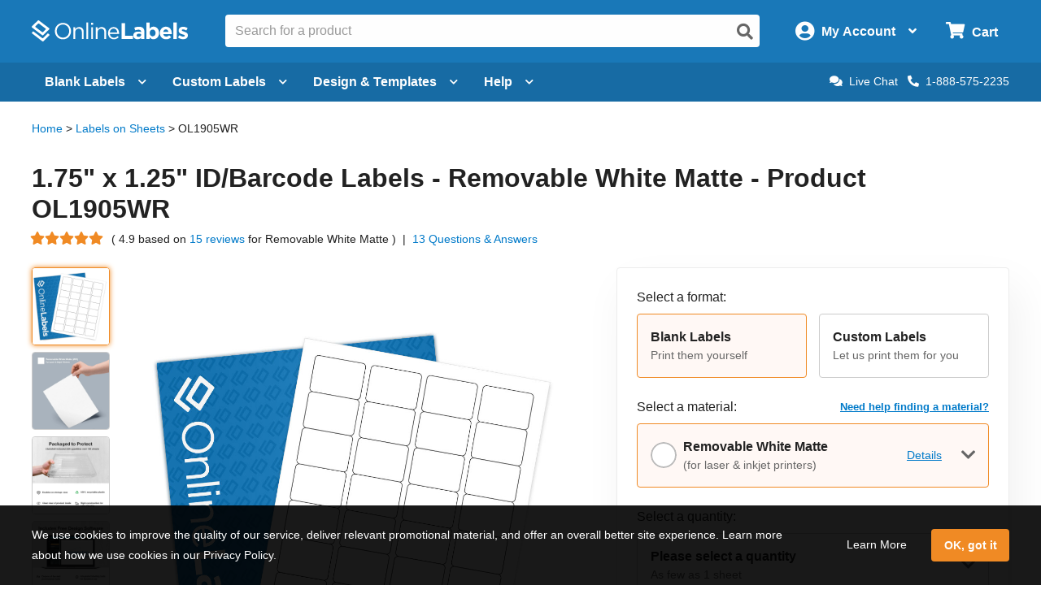

--- FILE ---
content_type: text/html; charset=utf-8
request_url: https://www.onlinelabels.com/products/OL1905WR?search=ol1905wr&st=s
body_size: 33162
content:

<?xml version="1.0" encoding="UTF-8" ?>
<!doctype html>

<html xmlns="http://www.w3.org/1999/xhtml" xmlns:og="http://ogp.me/ns#" xmlns:fb="http://ogp.me/ns/fb#" xml:lang="en"
			lang="en" class="no-js">

<head>
	<title>1.75&quot; x 1.25&quot; ID Labels - Barcode Labels - Removable White Matte - OL1905WR</title>


	<meta http-equiv="Content-Type" content="text/html; charset=iso-8859-1">


	<meta property="fb:admins" content="592592789">
	<meta name="viewport" content="width=device-width, initial-scale=1.0">
		<meta name="description" content="1.75&quot; x 1.25&quot; ID/Barcode Labels - Removable White Matte - Shop blank 1.75&quot; x 1.25&quot; labels on 8.5&quot; x 11&quot; sheets (32 per sheet, 32-up labels). Great for a variety of applications. &#x2B; Free label templates and free access to Maestro Label Designer Software.  &#xD;&#xA;">

		<meta property="og:image" content="https://images.onlinelabels.com/images/pla/ol1905/ol1905wr.jpg">

		<meta property="og:description" content="1.75&quot; x 1.25&quot; ID/Barcode Labels - Removable White Matte - Shop blank 1.75&quot; x 1.25&quot; labels on 8.5&quot; x 11&quot; sheets (32 per sheet, 32-up labels). Great for a variety of applications. &#x2B; Free label templates and free access to Maestro Label Designer Software.  &#xD;&#xA;">

		<meta property="og:title" content="1.75&quot; x 1.25&quot; ID Labels - Barcode Labels - Removable White Matte - OL1905WR">

		<meta property="og:url" content="https://www.onlinelabels.com/products/ol1905wr">

		<meta name="twitter:description" content="1.75&quot; x 1.25&quot; ID/Barcode Labels - Removable White Matte - Shop blank 1.75&quot; x 1.25&quot; labels on 8.5&quot; x 11&quot; sheets (32 per sheet, 32-up labels). Great for a variety of applications. &#x2B; Free label templates and free access to Maestro Label Designer Software.  &#xD;&#xA;">

		<meta name="twitter:image" content="https://images.onlinelabels.com/images/pla/ol1905/ol1905wr.jpg">

		<meta name="twitter:card" content="summary">

		<meta name="twitter:site" content="@onlinelabels">
		<meta name="twitter:title" content="1.75&quot; x 1.25&quot; ID Labels - Barcode Labels - Removable White Matte - OL1905WR">
		<meta name="twitter:creator" content="@onlinelabels">

		<link rel="canonical" href="https://www.onlinelabels.com/products/ol1905wr">

	

	<link href="https://use.fontawesome.com" rel="preconnect" crossorigin>
	<link href="https://www.google.com" rel="preconnect" crossorigin>
	<link href="https://apis.google.com" rel="preconnect" crossorigin>
	<link href="https://www.googleadservices.com" rel="preconnect" crossorigin>
	<link href="https://www.google-analytics.com" rel="preconnect" crossorigin>
	<link href="https://static.doubleclick.net" rel="preconnect" crossorigin>
	<link href="https://googleads.g.doubleclick.net" rel="preconnect" crossorigin>
	<link href="https://stats.g.doubleclick.net" rel="preconnect" crossorigin>
	<link href="https://bat.bing.com" rel="preconnect" crossorigin>
	<link href="https://www.facebook.com" rel="preconnect" crossorigin>
	<link href="https://connect.facebook.net" rel="preconnect" crossorigin>
	<link href="https://s.pinimg.com" rel="preconnect" crossorigin>
	<link href="https://ct.pinterest.com" rel="preconnect" crossorigin>
	<link href="https://static.ads-twitter.com" rel="preconnect" crossorigin>
	<link href="https://t.co" rel="preconnect" crossorigin>
	<link href="https://analytics.twitter.com" rel="preconnect" crossorigin>

	

	<link rel="stylesheet" href="https://use.fontawesome.com/releases/v5.7.2/css/all.css" integrity="sha384-fnmOCqbTlWIlj8LyTjo7mOUStjsKC4pOpQbqyi7RrhN7udi9RwhKkMHpvLbHG9Sr" crossorigin="anonymous">
	<link href="https://assets.onlinelabels.com/CSS/Global.css?639044408780000000" rel="stylesheet" />

		<link rel="stylesheet" type="text/css" href="https://assets.onlinelabels.com/CSS/OLG-theme.css?639044408800000000">

	
	<link rel="stylesheet" href="https://assets.onlinelabels.com/CSS/ProductPage.css?639044409080000000" />


	
	<script>
    var ssRecsInfo =
    {
	    "page": {
    	  "type": "product",
    	  "products": [
    		  {
				  "id": "OL1905", //unique product ID
        		"category": "" //product's primary category
    		  }
    	  ]
      }
    };
	</script>

		
    <script type="application/ld+json">
        {"@context":"http://schema.org","@type":"Product","category":"Labels & Stickers","name":"OL1905WR","description":"1.75&quot; x 1.25&quot; ID/Barcode Labels - Removable White Matte - Product OL1905WR","sku":"OL1905WR-100","mpn":"8060","url":"https://www.onlinelabels.com/products/OL1905WR","image":["https://images.onlinelabels.com/images/pla/ol1905/ol1905wr.jpg","https://images.onlinelabels.com/images/pla/ol1905/ol1905wr.jpg","https://assets.onlinelabels.com/images/materials/WR/wr.jpg","https://assets.onlinelabels.com/images/Products/clamshell.jpg","https://assets.onlinelabels.com/images/Products/maestro-label-designer.jpg","https://assets.onlinelabels.com/images/Products/pre-designed-templates.jpg"],"brand":{"@type":"Brand","name":"Online Labels, LLC"},"material":"Removable White Matte","width":{"@type":"QuantitativeValue","unitCode":"INH","value":1.25},"height":{"@type":"QuantitativeValue","unitCode":"INH","value":1.75},"offers":{"@type":"Offer","price":42.19,"priceCurrency":"USD","availability":"http://schema.org/InStock","url":"https://www.onlinelabels.com/products/OL1905WR","seller":{"@type":"Organization","name":"Online Labels, LLC"},"shippingDetails":{"@context":"http://schema.org","@type":"OfferShippingDetails","shippingLabel":"Standard Shipping","shippingRate":{"@type":"MonetaryAmount","value":4.95,"currency":"USD"},"shippingDestination":{"@type":"DefinedRegion","addressCountry":"US"},"deliveryTime":{"@type":"ShippingDeliveryTime","handlingTime":{"@type":"QuantitativeValue","unitCode":"DAY","minValue":0,"maxValue":1},"transitTime":{"@type":"QuantitativeValue","unitCode":"DAY","minValue":0,"maxValue":5}}},"hasMerchantReturnPolicy":{"@type":"MerchantReturnPolicy","merchantReturnLink":"https://www.onlinelabels.com/support/returns","returnPolicyCategory":"https://schema.org/MerchantReturnFiniteReturnWindow","merchantReturnDays":60,"returnMethod":"https://schema.org/ReturnByMail","returnFees":"https://schema.org/FreeReturn","refundType":"https://schema.org/FullRefund","itemCondition":["https://schema.org/NewCondition","https://schema.org/DamagedCondition"],"applicableCountry":"US"}},"aggregateRating":{"@context":"http://schema.org","@type":"AggregateRating","bestRating":5,"worstRating":1,"ratingValue":4.93,"reviewCount":15},"isVariantOf":{"@type":"ProductGroup","productGroupID":1565,"name":"OL1905","description":"1.75\" x 1.25\" ID/Barcode Labels - Product OL1905","url":"https://www.onlinelabels.com/products/OL1905"}}
    </script>

	
    <script type="application/ld+json">
        {"@context":"http://schema.org","@type":"FAQPage","mainEntity":[{"@type":"Question","about":{"@context":"http://schema.org","@type":"Product","category":"Labels & Stickers","name":"OL1905WI","description":"RC - 32 Labels/Sheet - 1.75\" x 1.25\"","sku":"OL1905WI-100","image":["https://images.onlinelabels.com/images/pla/ol1905/ol1905wr.jpg","https://images.onlinelabels.com/images/pla/ol1905/ol1905wr.jpg","https://assets.onlinelabels.com/images/materials/WR/wr.jpg","https://assets.onlinelabels.com/images/Products/clamshell.jpg","https://assets.onlinelabels.com/images/Products/maestro-label-designer.jpg","https://assets.onlinelabels.com/images/Products/pre-designed-templates.jpg"],"brand":{"@type":"Organization","name":"Online Labels, LLC"},"aggregateRating":{"@context":"http://schema.org","@type":"AggregateRating","bestRating":5,"worstRating":1,"ratingValue":4.93,"reviewCount":15}},"name":"Will the weatherproof Gloss Injket (WI) smear if cooking oil gets on it?  Thanks","acceptedAnswer":{"@type":"Answer","text":"The weatherproof gloss is one of our most durable inkjet label materials.  It's designed to withstand direct contact with moisture.  Certain types of chemicals and oils may affect the print quality to some degree, but it should work well for your application.  <br/><br/>We're happy to provide free samples of the material if you'd like to try the material before placing an order.  You can request samples at the link below:<br/><br/><a href='https://www.onlinelabels.com/samples' target=\"_blank\">https://www.onlinelabels.com/samples</a><br/><br/>If you find that cooking oil does affect the print quality, you could potentially try using a clear overcoat spray for extra durability.  You can view a tutorial on applying a clear overcoat spray at the link below:<br/><br/><a href='https://www.onlinelabels.com/articles/krylon-weatherproof-waterproof-label-overcoat-spray.htm' target=\"_blank\">https://www.onlinelabels.com/articles/krylon-weatherproof-waterproof-label-overcoat-spray.htm</a>"}},{"@type":"Question","about":{"@context":"http://schema.org","@type":"Product","category":"Labels & Stickers","name":"OL1905LP","description":"RC - 32 Labels/Sheet - 1.75\" x 1.25\"","sku":"OL1905LP-100","image":["https://images.onlinelabels.com/images/pla/ol1905/ol1905wr.jpg","https://images.onlinelabels.com/images/pla/ol1905/ol1905wr.jpg","https://assets.onlinelabels.com/images/materials/WR/wr.jpg","https://assets.onlinelabels.com/images/Products/clamshell.jpg","https://assets.onlinelabels.com/images/Products/maestro-label-designer.jpg","https://assets.onlinelabels.com/images/Products/pre-designed-templates.jpg"],"brand":{"@type":"Organization","name":"Online Labels, LLC"},"aggregateRating":{"@context":"http://schema.org","@type":"AggregateRating","bestRating":5,"worstRating":1,"ratingValue":4.93,"reviewCount":15}},"name":"My products have coconut oil in them. Sometimes they leak. Would this be your best label choice for resisting oil stains?","acceptedAnswer":{"@type":"Answer","text":"Yes - I do feel this product would be the best choice if you are planning to print onto the labels with a laser printer. The White Polyester Weatherproof Labels for Laser Printers are made of a very durable material and the material itself will not break down when exposed to oil. You should be able to wipe the oil right off the polyester material. That being said, the toner that is printed onto the label from your laser printer may react to the oil and could possibly stain or discolor slightly changing the look of the label. I highly recommend that you try product OL1905LP before purchasing to confirm that you are happy with the performance and look of the labels on your product. You can request samples of product code OL1905LP at no charge if you would like to fill out our sample request form at: <a href='https://www.onlinelabels.com/samples' target=\"_blank\">https://www.onlinelabels.com/samples</a>"}},{"@type":"Question","name":"Is the OL1905 a compatible replacement for Avery 94219?","acceptedAnswer":{"@type":"Answer","text":"Avery's 94219 features 1\" x 1.5\" labels and would not be comparable to the OL1905 - 1.75\" x 1.25\" labels. However, our OL1905 is the same size and layout as Avery's 94226.<br/><br/>If you need 1\" x 1.5\" labels, we offer a couple of 1\" x 1.5\" options at the links below. Both offer free templates from our site for Microsoft Word, PDF, and Maestro Label Designer.<br/><br/><a href='https://www.onlinelabels.com/products/ol975' target=\"_blank\">https://www.onlinelabels.com/products/ol975</a><br/><br/><a href='https://www.onlinelabels.com/products/ol1000' target=\"_blank\">https://www.onlinelabels.com/products/ol1000</a>"}},{"@type":"Question","name":"I want to buy multiple versions but under 100 sheets. How do I mix and match but still have the same discounted price?","acceptedAnswer":{"@type":"Answer","text":"The quantity discount that you see for 100 sheets can only be applied to one product. Ordering quantities other than 100 or 250 sheets of a product require special packaging and will have a higher price per sheet."}},{"@type":"Question","about":{"@context":"http://schema.org","@type":"Product","category":"Labels & Stickers","name":"OL1905WX","description":"RC - 32 Labels/Sheet - 1.75\" x 1.25\"","sku":"OL1905WX-100","image":["https://images.onlinelabels.com/images/pla/ol1905/ol1905wr.jpg","https://images.onlinelabels.com/images/pla/ol1905/ol1905wr.jpg","https://assets.onlinelabels.com/images/materials/WR/wr.jpg","https://assets.onlinelabels.com/images/Products/clamshell.jpg","https://assets.onlinelabels.com/images/Products/maestro-label-designer.jpg","https://assets.onlinelabels.com/images/Products/pre-designed-templates.jpg"],"brand":{"@type":"Organization","name":"Online Labels, LLC"},"aggregateRating":{"@context":"http://schema.org","@type":"AggregateRating","bestRating":5,"worstRating":1,"ratingValue":4.93,"reviewCount":15}},"name":"Will these stick on clothes well?","acceptedAnswer":{"@type":"Answer","text":"The Standard White Matte (WX) labels do feature a permanent adhesive that works well on a myriad of surfaces. Although the adhesive is permanent, it should remove easily from fabric.<br/><br/>You are welcome to use our sample request form to do testing with this material at your convenience.<br/><br/><a href='https://www.onlinelabels.com/samples' target=\"_blank\">https://www.onlinelabels.com/samples</a>"}}]}
    </script>

	
  
    <script type="application/ld+json">
        {"@context":"http://schema.org","@type":"BreadcrumbList","itemListElement":[{"@context":"http://schema.org","@type":"ListItem","position":1,"item":{"@id":"https://www.onlinelabels.com","name":"Home"}},{"@context":"http://schema.org","@type":"ListItem","position":2,"item":{"@id":"https://www.onlinelabels.com/sheet-labels","name":"Labels on Sheets"}},{"@context":"http://schema.org","@type":"ListItem","position":3,"item":{"@id":"https://www.onlinelabels.com/products/ol1905wr","name":"OL1905WR"}}]}
    </script>


			
    <script type="application/ld+json">
        {"@context":"http://schema.org","@type":"Review","publisher":{"@type":"Organization","name":"Online Labels, LLC"},"name":"on line labels","author":{"@type":"Person","name":"on line labels"},"reviewBody":"They fit perfectly on a few dozen of my storage bins and I was able to make a template in excel for them.","datePublished":"2024-01-19T19:08:15.5066667","reviewRating":{"@type":"Rating","bestRating":5.0,"worstRating":1.0,"ratingValue":5.0},"itemReviewed":{"@context":"http://schema.org","@type":"Product","category":"Labels & Stickers","name":"OL1905WR","sku":"OL1905WR-100","url":"https://www.onlinelabels.com/products/OL1905WR","brand":{"@type":"Brand","name":"Online Labels, LLC"},"width":{"@type":"QuantitativeValue","unitCode":"INH","value":1.75},"height":{"@type":"QuantitativeValue","unitCode":"INH","value":1.25},"aggregateRating":{"@context":"http://schema.org","@type":"AggregateRating","bestRating":5,"worstRating":1,"ratingValue":4.93,"reviewCount":15}}}
    </script>

			
    <script type="application/ld+json">
        {"@context":"http://schema.org","@type":"Review","publisher":{"@type":"Organization","name":"Online Labels, LLC"},"name":"Needed some removable labels","author":{"@type":"Person","name":"Needed some removable labels"},"reviewBody":"I've been using the same size permanent labels for prices, but I know I HATE it when I buy a gift and can't get the price tag off cleanly. Because of this, I purchased these removable labels for items which don't have tags, those for which we have to put the price sticker directly on the product, like glassware and books.","datePublished":"2023-05-21T15:11:57.2266667","reviewRating":{"@type":"Rating","bestRating":5.0,"worstRating":1.0,"ratingValue":5.0},"itemReviewed":{"@context":"http://schema.org","@type":"Product","category":"Labels & Stickers","name":"OL1905WR","sku":"OL1905WR-100","url":"https://www.onlinelabels.com/products/OL1905WR","brand":{"@type":"Brand","name":"Online Labels, LLC"},"width":{"@type":"QuantitativeValue","unitCode":"INH","value":1.75},"height":{"@type":"QuantitativeValue","unitCode":"INH","value":1.25},"aggregateRating":{"@context":"http://schema.org","@type":"AggregateRating","bestRating":5,"worstRating":1,"ratingValue":4.93,"reviewCount":15}}}
    </script>

			
    <script type="application/ld+json">
        {"@context":"http://schema.org","@type":"Review","publisher":{"@type":"Organization","name":"Online Labels, LLC"},"name":"Perfect fit","author":{"@type":"Person","name":"Perfect fit"},"reviewBody":"Fit perfectly on my honey bottles","datePublished":"2022-09-17T23:44:28.11","reviewRating":{"@type":"Rating","bestRating":5.0,"worstRating":1.0,"ratingValue":4.0},"itemReviewed":{"@context":"http://schema.org","@type":"Product","category":"Labels & Stickers","name":"OL1905WR","sku":"OL1905WR-100","url":"https://www.onlinelabels.com/products/OL1905WR","brand":{"@type":"Brand","name":"Online Labels, LLC"},"width":{"@type":"QuantitativeValue","unitCode":"INH","value":1.75},"height":{"@type":"QuantitativeValue","unitCode":"INH","value":1.25},"aggregateRating":{"@context":"http://schema.org","@type":"AggregateRating","bestRating":5,"worstRating":1,"ratingValue":4.93,"reviewCount":15}}}
    </script>

			
    <script type="application/ld+json">
        {"@context":"http://schema.org","@type":"Review","publisher":{"@type":"Organization","name":"Online Labels, LLC"},"name":"perfect","author":{"@type":"Person","name":"perfect"},"reviewBody":"easy to use and highly quality","datePublished":"2020-06-06T12:56:08.89","reviewRating":{"@type":"Rating","bestRating":5.0,"worstRating":1.0,"ratingValue":5.0},"itemReviewed":{"@context":"http://schema.org","@type":"Product","category":"Labels & Stickers","name":"OL1905WR","sku":"OL1905WR-100","url":"https://www.onlinelabels.com/products/OL1905WR","brand":{"@type":"Brand","name":"Online Labels, LLC"},"width":{"@type":"QuantitativeValue","unitCode":"INH","value":1.75},"height":{"@type":"QuantitativeValue","unitCode":"INH","value":1.25},"aggregateRating":{"@context":"http://schema.org","@type":"AggregateRating","bestRating":5,"worstRating":1,"ratingValue":4.93,"reviewCount":15}}}
    </script>

			
    <script type="application/ld+json">
        {"@context":"http://schema.org","@type":"Review","publisher":{"@type":"Organization","name":"Online Labels, LLC"},"name":"Easy Peel","author":{"@type":"Person","name":"Easy Peel"},"reviewBody":"Shipment was fast & set up to print went well. The labels peel off of the paper great h also off the containers I used them on.","datePublished":"2020-01-20T19:05:54.1633333","reviewRating":{"@type":"Rating","bestRating":5.0,"worstRating":1.0,"ratingValue":5.0},"itemReviewed":{"@context":"http://schema.org","@type":"Product","category":"Labels & Stickers","name":"OL1905WR","sku":"OL1905WR-100","url":"https://www.onlinelabels.com/products/OL1905WR","brand":{"@type":"Brand","name":"Online Labels, LLC"},"width":{"@type":"QuantitativeValue","unitCode":"INH","value":1.75},"height":{"@type":"QuantitativeValue","unitCode":"INH","value":1.25},"aggregateRating":{"@context":"http://schema.org","@type":"AggregateRating","bestRating":5,"worstRating":1,"ratingValue":4.93,"reviewCount":15}}}
    </script>


	<script>
	var displayRewardCodeBanner = true;
    var ol = {
      settings: {
		frontEndUrl: 'https://www.onlinelabels.com',
		secureUrl: 'https://secure.onlinelabels.com',
        assetUrl: 'https://assets.onlinelabels.com',
        maestroUrl: 'https://maestro.onlinelabels.com',
        cookieUrl: '.onlinelabels.com',
        defaultCountry: 'US',
		currencySymbol: '$',
        cartBasket: 'Cart',
        cookieSuffix: '',
        shippingDelivery: 'Shipping',
        blogLink: 'https://blog.onlinelabels.com/',
        imagesUrl: 'https://images.onlinelabels.com',
        defaultUnitOfMeasure: 1
      }
		}
		dataLayer = [{}]
	</script>

			<script>
				window.addEventListener('DOMContentLoaded', function () {
					(async () => {
						const rawResponse = await fetch(`${ol.settings.secureUrl}/api/track/pageview`, {
							method: 'POST',
							body: JSON.stringify({})
						});
					})();
				});
			</script>

	<!--Analytics tracking cookies here-->

	
	<script>
		try {
			dataLayer.push({
				"ecommerce": {
					"currencyCode": "USD",
					"detail": {
						"actionField": { "list": "" },
						"products": [{
							"name": "OL1905",
							"category": "SheetLabels" + "/" + "OL1905",
						}]
					}
				}
			});

			dataLayer.push({
				event: 'view_item',
				value: 0,
				items: [
					{
						id: "OL1905WR",
						"google_business_vertical": "retail",
					}
				]
			});
		} catch { }
	</script>

	
			<!-- Google Tag Manager -->
			<script>
				(function (w, d, s, l, i) {
					w[l] = w[l] || []; w[l].push({
						'gtm.start':
							new Date().getTime(), event: 'gtm.js'
					}); var f = d.getElementsByTagName(s)[0],
						j = d.createElement(s), dl = l != 'dataLayer' ? '&l=' + l : ''; j.async = true; j.src =
							'https://www.googletagmanager.com/gtm.js?id=' + i + dl; f.parentNode.insertBefore(j, f);
				})(window, document, 'script', 'dataLayer', 'GTM-KXNNMZV');</script>
			<!-- End Google Tag Manager -->
			<!-- BEGIN Merchantverse Code -->
			<style>
				.intercom-lightweight-app-launcher,
				.intercom-namespace > .intercom-app > div:not(.intercom-messenger-frame):not(.intercom-modal-container) {
					bottom: 45px !important;
					right: 40px !important;
				}
			</style>
			<script id='merchantverseScript' src="https://www.gstatic.com/merchantverse/merchantverse.js" defer></script>
			<script type="text/javascript">
				merchantverseScript.addEventListener('load', function () {
					merchantverse.start({
						position: 'LEFT_BOTTOM'
					});
				});
			</script>
			<!-- END Merchantverse Code -->
			<!-- SiteSpect Page Timers -->
			<script>
				try {
					SS.PageTimer.time('ready', 'ss-page__ready');
				} catch (err) { }

				try {
					SS.PageTimer.time('load', 'ss-page__load');
				} catch (err) { }

				try {
					SS.PageTimer.time('dwell', 'ss-page__dwell');
				} catch (err) { }

				try {
					SS.PageTimer.time('abandon', 'ss-page__abandon');
				} catch (err) { }
			</script>


	


		<link rel="apple-touch-icon" href="https://images.onlinelabels.com/apple-touch-icon.png">

</head>
<body id="js-body">
	

	<div class="js-newsletter__reveal p-newsletter-signup-modal reveal" data-reveal aria-hidden="true" role="dialog" style="background-image: url(https://images.onlinelabels.com/images/templates/predesigned-templates-banner.jpg);">
  <div class="row collapse">
    <div class="small-12 medium-7 column">
      <div id="v-newsletter-signup-modal"></div>
    </div>
  </div>
  <button class="close-button u-color--white" data-close aria-label="Close">&times;</button>
</div>
	<div class="js-tools-newsletter__reveal p-newsletter-signup-modal reveal" data-reveal aria-hidden="true" role="dialog" style="background-image: url(https://images.onlinelabels.com/images/templates/predesigned-templates-banner.jpg);">
  <div class="row collapse">
    <div class="small-12 medium-7 column">
      <div id="v-tools-newsletter-signup-modal"></div>
    </div>
  </div>
  <button class="close-button u-color--white" data-close aria-label="Close">&times;</button>
</div>

	<div class="off-canvas-wrapper" data-offcanvas>
		<div id="v-reward-modal"></div>		
		

<header class="js-header-listener">
    <div id="v-reward-notification-bar"></div>
    <div class="p-header">
	    <a href="#container" class="js-header__skip p-header__skip" tabindex="0">
		    Skip to main content
	    </a>
	    <div class="js-header row align-middle small-collapse medium-uncollapse u-position--relative">
		    <div class="p-header-break-mobile">
			    <div class="shrink flex-container align-middle">
				    <button class="p-header__header-icon p-header__header-icon--large"
								    data-toggle="js-header__off-canvas-menu"
								    aria-label="Open navigation menu"
								    role="button"
								    tabindex="0">
					    <i class="fas fa-bars"></i>
				    </button>
				    <button class="js-header__mobile-search p-header__header-icon p-header__header-icon--large"
								    aria-label="Open search bar"
								    tabindex="0">
					    <i class="fas fa-search"></i>
				    </button>
			    </div>
		    </div>
		    <div class="p-header__logo-container column">
			    <a href="https://www.onlinelabels.com" class="u-display--block">
				    <img class="p-header__logo"
						     height="44px"
						     width="192px"
						     src="https://images.onlinelabels.com/images/logo/ol-logo-white.svg"
						     alt="Online Labels Logo">
			    </a>
		    </div>
		    <div class="column p-header-break-desktop" style="position: initial">
			    <div id="v-autocomplete-search">
				    <input class="p-header__search"
							     aria-label="Search the entire website"
							     type="text"
							     placeholder="Search for a product">
				    <button class="p-header__search-icon"
								    title="Submit this search"
								    aria-label="Submit website search">
					    <i class="fas fa-search"></i>
				    </button>
			    </div>
		    </div>
		    <div class="shrink column flex-container align-middle align-right">
			    <button class="p-header__account-wrapper p-header-break-desktop" data-toggle="js-dropdown-account">
				    <div class="flex-container align-middle">
					    <div>
						    <i class="p-header__account-icon fas fa-user-circle"></i>
					    </div>
					    <div class="show-for-large">
						    <div class="p-header__account-greeting">
							    <span class="js-user-message"></span>
							    <span class="js-user-name"></span>
						    </div>
						    <div class="p-header__account-heading">My Account</div>
					    </div>
					    <div class="show-for-large">
						    <i class="p-header__account-chevron u-margin-left--tiny fas fa-angle-down"></i>
					    </div>
				    </div>
			    </button>
			    <a class="ss-header-nav__account-menu--click p-header__header-icon p-header__header-icon--large p-header-break-mobile"
				     href="https://secure.onlinelabels.com/Account"
				     aria-label="My Account">
				    <i class="fas fa-user-circle"></i>
			    </a>
			    <ul id="js-dropdown-account"
					    class="js-header__dropdown ss-header-nav__account-menu p-account-dropdown dropdown-pane up small p-header-break-desktop"
					    data-dropdown
					    data-hover="true"
					    data-hover-pane="true"
					    data-hover-delay="0"
					    data-close-on-click="true"
					    data-position="bottom"
					    data-alignment="right">
				    <li class="js-signed-out-wrapper p-account-dropdown__item p-account-dropdown__item--sign-in u-padding--small">
					    <a class="js-sign-in p-account-dropdown__sign-in-btn c-button u-margin-bottom--none" href="https://secure.onlinelabels.com/SignIn.aspx">
						    Sign In
					    </a>
				    </li>
				    <li class="js-signed-in-wrapper js-signed-in text-center u-padding--small" style="display: none;">
					    <div class=" u-font-weight--bold u-font-size--medium">
						    <span id="js-dropdown-name" class="js-user-name"></span>'s Account
					    </div>
					    <a class="js-sign-out p-account-dropdown__item--sign-out" href="https://secure.onlinelabels.com/SignOut.aspx">
						    <i class="fas fa-sign-out-alt"></i> Sign Out
					    </a>
				    </li>
				    <li class="u-background--light-gray u-border--top">
					    <div class="row">
						    <div class="column medium-6 text-center u-padding-right--none">
							    <a href="https://secure.onlinelabels.com/Account" class="u-color--dark-gray u-display--block u-padding-top--tiny u-padding-bottom--small p-account-dropdown__button u-border--right">
								    <i class="fas fa-address-book u-font-size--xlarge u-margin-bottom--tiny u-margin-top--tiny"></i><br />
								    <div class="p-account-dropdown__button-text">My Account</div>
							    </a>
						    </div>
						    <div class="column medium-6 text-center u-padding-left--none">
							    <a href="https://secure.onlinelabels.com/Account/OrderHistory.aspx" class="u-color--dark-gray u-display--block u-padding-top--tiny u-padding-bottom--small p-account-dropdown__button">
								    <i class="fas fa-truck u-font-size--xlarge u-margin-bottom--tiny u-margin-top--tiny"></i><br />
								    <div class="p-account-dropdown__button-text">My Orders</div>
							    </a>
						    </div>
					    </div>
				    </li>
			    </ul>
			    <button class="p-header__cart-wrapper p-header-break-desktop"
							    data-toggle="js-dropdown-cart"
							    aria-label="Open cart menu">
				    <i class="p-header__cart-icon fas fa-shopping-cart"></i>
				    <span class="p-header__cart-heading show-for-large">
					    Cart
				    </span>
				    <div class="js-header__cart-count p-header__cart-count" style="display: none;">
					    3
				    </div>
			    </button>
			    <a class="p-header__cart-wrapper p-header-break-mobile"
				     href="https://secure.onlinelabels.com/Cart/ViewCart.aspx"
				     aria-label="View Cart"
				     tabindex="0">
				    <i class="p-header__cart-icon fas fa-shopping-cart"></i>
				    <div class="js-header__cart-count p-header__cart-count" style="display: none;">
					    3
				    </div>
			    </a>
			    <ul id="js-dropdown-cart"
					    class="js-header__dropdown ss-header-nav__cart-menu p-cart-dropdown dropdown-pane small up p-header-break-desktop"
					    data-dropdown
					    data-hover="true"
					    data-hover-pane="true"
					    data-hover-delay="0"
					    data-close-on-click="true"
					    data-position="bottom"
					    data-alignment="right">
				    <div id="v-cart-items"
						     class="js-live-cart">
					    <span class="p-live-cart__no-items">
						    There are no items in your
						    Cart.
					    </span>
					    <a href="https://secure.onlinelabels.com/Cart/ViewCart.aspx"
						     class="c-button u-display--block u-margin--none">
						    Start Shopping
					    </a>
				    </div>
			    </ul>
		    </div>
	    </div>
	    <div class="js-mobile-search p-mobile-search">
		    <div class="flex-container align-middle">
			    <div class="flex-child-auto">
				    <div id="v-autocomplete-search--mobile">
					    <input class="p-header__search"
								     aria-label="Search the entire website"
								     type="text"
								     placeholder="Search for a product">
					    <button class="p-header__search-icon"
									    title="Submit this search"
									    aria-label="Submit website search">
						    <i class="fas fa-search"></i>
					    </button>
				    </div>
			    </div>
		    </div>
	    </div>
	</div>
</header>

	<nav class="js-header-listener p-nav p-nav--refresh p-header-break-desktop">
		<div class="row column ">
			<div class="p-nav__list flex-container align-middle u-position--relative">
				<a class="js-nav__item p-nav__item flex-container align-middle " href="https://www.onlinelabels.com/blank-labels" data-toggle="js-menu__blank-labels" aria-label="Open blank labels menu" tabindex="0">
					Blank Labels<i class="p-nav__link-chevron u-margin-left--tiny u-large-margin-left--small fas fa-chevron-down"></i>
				</a>
				<div id="js-menu__blank-labels" class="js-header__dropdown ss-header-nav__open dropdown-pane p-nav__menu " data-dropdown data-hover="true" data-hover-pane="true" data-hover-delay="150" data-trap-focus="true" data-close-on-click="true">
						<div class="flex-container">
							<div class="p-nav__menu-left flex-child-auto">
								<div class="row collapse align-middle">
									<div class="custom-column custom-column--blank-labels">
										<div class="flex-container align-middle">
											<div class="u-text-align--right">
												<a href="https://www.onlinelabels.com/sheet-labels" class="ss-header-nav__clicked-blank-sheets-link">
													<img data-deferred-src="https://images.onlinelabels.com/images/header/menu/shop-sheet-labels.png" alt="Blank Labels on Sheets">
												</a>
											</div>
											<div class="u-padding-left--small u-text-align--left">
												<a href="https://www.onlinelabels.com/sheet-labels" class="ss-header-nav__clicked-blank-sheets-link p-nav__title-link">
													Blank Sheet Labels
												</a>
												<div>
													Enjoy professional-quality labels on sheets.
													<div class="show-for-large">&nbsp;</div>
												</div>
												<div class="u-margin-top--small">
													<a href="https://www.onlinelabels.com/uses/labels-by-size?pst=1&amp;pst=2&amp;pst=6&amp;pst=7" class="ss-header-nav__clicked-blank-sheets-link">Sizes</a><span class="u-margin-left--tiny u-margin-right--tiny">|</span><a href="https://www.onlinelabels.com/materials" class="ss-header-nav__clicked-blank-sheets-link">Materials</a><span class="u-margin-left--tiny u-margin-right--tiny">|</span><a href="https://www.onlinelabels.com/uses/popular-label-sizes-on-sheets" class="ss-header-nav__clicked-blank-sheets-link">Popular Products</a>
												</div>
											</div>
										</div>
									</div>
									<div class="custom-column custom-column--blank-labels">
										<div class="flex-container align-middle">
											<div class="u-text-align--right">
												<a href="https://www.onlinelabels.com/roll-labels" class="ss-header-nav__clicked-blank-rolls-link">
													<img data-deferred-src="https://images.onlinelabels.com/images/header/menu/shop-roll-labels.png" alt="Blank Labels on Rolls">
												</a>
											</div>
											<div class="u-padding-left--small u-text-align--left">
												<a href="https://www.onlinelabels.com/roll-labels" class="p-nav__title-link ss-header-nav__clicked-blank-rolls-link">
													Blank Roll Labels
												</a>
												<div>
													Shop direct thermal, thermal transfer, inkjet roll labels, and more.
												</div>
												<div class="u-margin-top--small">
													<a href="https://www.onlinelabels.com/uses/labels-by-size?pst=8&amp;pst=9&amp;pst=19&amp;pst=21&amp;pst=20" class="ss-header-nav__clicked-blank-rolls-link">Sizes</a><span class="u-margin-left--tiny u-margin-right--tiny">|</span><a href="https://www.onlinelabels.com/materials?type=rolls" class="ss-header-nav__clicked-blank-rolls-link">Materials</a><span class="u-margin-left--tiny u-margin-right--tiny">|</span><a href="https://www.onlinelabels.com/uses/popular-label-sizes-on-rolls" class="ss-header-nav__clicked-blank-rolls-link">Popular Products</a>
												</div>
											</div>
										</div>
									</div>
									<div class="custom-column custom-column--promises u-margin-top--medium u-large-margin-top--none">
										<div class="c-panel c-panel--flat u-background--very-light-gray p-nav__order-promises">
											<div class="u-color--black u-font-size--medium u-font-weight--bold">
												Every order includes:
											</div>
											<ul class="no-bullet">
												<li class="u-margin-top--small">
													<i class="fas fa-check u-color--green u-margin-right--tiny"></i>No minimum orders
												</li>
												<li class="u-margin-top--small">
													<i class="fas fa-check u-color--green u-margin-right--tiny"></i>Lowest price guarantee
												</li>
												<li class="u-margin-top--small">
													<i class="fas fa-check u-color--green u-margin-right--tiny"></i>Design &amp; templates
												</li>
												<li class="u-margin-top--small">
													<i class="fas fa-check u-color--green u-margin-right--tiny"></i>Same day shipping
												</li>
											</ul>
										</div>
									</div>
								</div>
							</div>
						</div>
						<div class="u-background--light-gray u-padding--medium">
							<div class="u-text-align--center">
								<span class="u-color--black u-font-weight--bold u-font-size--large">Trending Product Labels &amp; Uses</span> <a href="https://www.onlinelabels.com/uses" class="ss-header-nav__clicked-blank-uses-link u-margin-left--small">View All Uses<i class="fas fa-chevron-right u-margin-left--tiny" style="font-size: 0.6rem"></i></a>
							</div>
							<div class="row collapse u-padding-left--large u-padding-right--large">
								<div class="column medium-4 large-2">
									<a class="ss-header-nav__clicked-blank-uses-link c-circle c-circle--alternate u-font-size--medium u-font-weight--normal u-margin-bottom--medium u-text-align--center" href="https://www.onlinelabels.com/uses/sticker-paper">
										<div class="c-circle__image" style="background-image: url(https://images.onlinelabels.com/images/header/menu/sticker-paper.png)"></div>
										Sticker Paper
									</a>
								</div>
								<div class="column medium-4 large-2">
									<a class="ss-header-nav__clicked-blank-uses-link c-circle c-circle--alternate u-font-size--medium u-font-weight--normal u-margin-bottom--medium u-text-align--center" href="https://www.onlinelabels.com/uses/food-drink-labels">
										<div class="c-circle__image" style="background-image: url(https://images.onlinelabels.com/images/header/menu/food-drink-labels.png)"></div>
										Food &amp; Beverage
									</a>
								</div>
								<div class="column medium-4 large-2">
									<a class="ss-header-nav__clicked-blank-uses-link c-circle c-circle--alternate u-font-size--medium u-font-weight--normal u-margin-bottom--medium u-text-align--center" href="https://www.onlinelabels.com/uses/shipping-labels">
										<div class="c-circle__image" style="background-image: url(https://images.onlinelabels.com/images/header/menu/mailing-shipping-labels.png)"></div>
										Shipping Labels
									</a>
								</div>
								<div class="column medium-4 large-2">
									<a class="ss-header-nav__clicked-blank-uses-link c-circle c-circle--alternate u-font-size--medium u-font-weight--normal u-margin-bottom--medium u-text-align--center" href="https://www.onlinelabels.com/uses/candle-labels">
										<div class="c-circle__image" style="background-image: url(https://images.onlinelabels.com/images/header/menu/candle-labels.png)"></div>
										Candle Labels
									</a>
								</div>
								<div class="column medium-4 large-2">
									<a class="ss-header-nav__clicked-blank-uses-link c-circle c-circle--alternate u-font-size--medium u-font-weight--normal u-margin-bottom--medium u-text-align--center" href="https://www.onlinelabels.com/uses/ze-labels">
										<div class="c-circle__image" style="background-image: url(https://images.onlinelabels.com/images/header/menu/zebra-printer-isolated.png)"></div>
										Zebra&reg; Compatible
									</a>
								</div>
								<div class="column medium-4 large-2">
									<a class="ss-header-nav__clicked-blank-uses-link c-circle c-circle--alternate u-font-size--medium u-font-weight--normal u-margin-bottom--medium u-text-align--center" href="https://www.onlinelabels.com/comparable">
										<div class="c-circle__image" style="background-size: 50%; background-image: url(https://images.onlinelabels.com/images/header/menu/cross-reference.svg)"></div>
										Brand Cross-Reference
									</a>
								</div>
							</div>
						</div>
				</div>

				<a class="ss-nav-item--printed js-nav__item p-nav__item flex-container align-middle " href="https://www.onlinelabels.com/custom-labels" data-toggle="js-menu__custom" aria-label="Open blank sheet labels menu" tabindex="0">
Custom Labels					<i class="p-nav__link-chevron u-margin-left--tiny u-large-margin-left--small fas fa-chevron-down"></i>
				</a>
				<div id="js-menu__custom" class="js-header__dropdown ss-header-nav__open dropdown-pane p-nav__menu " data-dropdown data-hover="true" data-hover-pane="true" data-hover-delay="150" data-trap-focus="true" data-close-on-click="true">
						<div class="flex-container flex-dir-column large-flex-dir-row flex-container--custom-labels ">
							<div class="p-nav__menu-left p-nav__menu-left--design flex-child-auto" style="overflow: hidden;">
								<div class="row collapse align-middle">
									<div class="custom-column u-margin-top--small u-margin-bottom--small">
										<div class="flex-container align-middle">
											<div class="u-text-align--right">
												<a href="https://www.onlinelabels.com/custom-sheet-labels" class="ss-header-nav__clicked-custom-sheets-link">
													<img data-deferred-src="https://images.onlinelabels.com/images/header/menu/custom-sheets.png" alt="Custom Labels on Sheets">
												</a>
											</div>
											<div class="u-padding-left--small u-text-align--left">
												<a href="https://www.onlinelabels.com/custom-sheet-labels" class="ss-header-nav__clicked-custom-sheets-link p-nav__title-link">
													Custom Labels on Sheets
												</a>
												<div>
													Get product labels, logos, and more printed on sheets.
												</div>
												<div class="u-margin-top--small">
													<a href="https://www.onlinelabels.com/custom-sheet-labels" class="ss-header-nav__clicked-custom-sheets-link">Configure &amp; Get Pricing <i class="fas fa-chevron-right" style="font-size: 0.6rem"></i></a>
												</div>
											</div>
										</div>
									</div>
									<div class="custom-column u-margin-top--small u-margin-bottom--small">
										<div class="flex-container align-middle">
											<div class="u-text-align--right">
												<a href="https://www.onlinelabels.com/custom-roll-labels" class="ss-header-nav__clicked-custom-rolls-link">
													<img data-deferred-src="https://images.onlinelabels.com/images/header/menu/custom-roll.png" alt="Custom Labels on Rolls">
												</a>
											</div>
											<div class="u-padding-left--small u-text-align--left">
												<a href="https://www.onlinelabels.com/custom-roll-labels" class="p-nav__title-link ss-header-nav__clicked-custom-rolls-link">
													Custom Labels on Rolls
												</a>
												<div>
													Shop professional-quality custom labels printed on rolls.
												</div>
												<div class="u-margin-top--small">
													<a href="https://www.onlinelabels.com/custom-roll-labels" class="ss-header-nav__clicked-custom-rolls-link">Configure &amp; Get Pricing <i class="fas fa-chevron-right" style="font-size: 0.6rem"></i></a>
												</div>
											</div>
										</div>
									</div>
									<div class="custom-column u-margin-top--small u-margin-bottom--small">
										<div class="flex-container align-middle">
											<div class="u-text-align--right">
												<a href="https://www.onlinelabels.com/custom-stickers" class="ss-header-nav__clicked-custom-rolls-link">
													<img data-deferred-src="https://images.onlinelabels.com/images/landing/custom-stickers/orange-sticker.png" alt="Custom Stickers">
												</a>
											</div>
											<div class="u-padding-left--small u-text-align--left">
												<a href="https://www.onlinelabels.com/custom-stickers" class="p-nav__title-link ss-header-nav__clicked-custom-rolls-link">
													Custom Stickers<span class="p-new-tag" aria-hidden="true">NEW</span>
												</a>
												<div>
													Get your artwork, logos, and more printed on die-cut stickers. 
												</div>
												<div class="u-margin-top--small">
													<a href="https://www.onlinelabels.com/custom-stickers" class="ss-header-nav__clicked-custom-rolls-link">Configure &amp; Get Pricing <i class="fas fa-chevron-right" style="font-size: 0.6rem"></i></a>
												</div>
											</div>
										</div>
									</div>
								</div>
								<div class="custom-column--full-width u-margin-top--medium">
									<div class="c-panel c-panel--flat u-background--very-light-gray">
										<ul class="no-bullet">
											<li>
												<i class="fas fa-check u-color--green u-margin-right--tiny"></i>Low minimum order sizes
											</li>
											<li>
												<i class="fas fa-check u-color--green u-margin-right--tiny"></i>Free digital proofs
											</li>
											<li>
												<i class="fas fa-check u-color--green u-margin-right--tiny"></i>Fast turnaround times
											</li>
										</ul>
									</div>
								</div>
							</div>
						</div>
						<div class="p-nav__menu-right p-nav__menu-right--enterprise ">
							<div class="row align-center align-middle u-margin-top--medium u-margin-bottom--medium">
								<div class="p-enterprise-hero__main-image small-4 medium-3 u-margin-right--medium">
									<a aria-label="Read more about our label solutions for enterprises." href="https://www.onlinelabels.com/enterprise">
										<img alt="Custom printed label solutions for enterprise." src="https://assets.onlinelabels.com/images/enterprise/product-label-samples.png" />
									</a>
								</div>
								<div class="row small-6">
									<h2 class="u-color--black u-font-size--large u-font-weight--bold">Now Offering Premium Label Printing for Enterprises</h2>
									<div class="align-left">
										<ul>
											<li><i class="fas fa-check u-color--green u-margin-right--tiny"></i>Access to a dedicated account team</li>
											<li><i class="fas fa-check u-color--green u-margin-right--tiny"></i>Premium printing capabilities and materials (ISO 9001:2015 and GMI Certified)</li>
											<li><i class="fas fa-check u-color--green u-margin-right--tiny"></i>Specialty options like <a href="https://www.onlinelabels.com/shrink-sleeve-labels">shrink sleeve labels</a> and flexible packaging</li>
											<li class="u-margin-top--medium"><a href="https://www.onlinelabels.com/enterprise"><b>Learn more about our Premium Label Printing Solutions <i class="fas fa-chevron-right" style="font-size: 0.6rem"></i></b></a></li>
										</ul>
									</div>
								</div>
							</div>
						</div>
				</div>


				<a class="js-nav__item p-nav__item flex-container align-middle " href="https://www.onlinelabels.com/templates" data-toggle="js-menu__design" aria-label="Open design menu" tabindex="0">
					Design &amp; Templates<i class="p-nav__link-chevron u-margin-left--tiny u-large-margin-left--small fas fa-chevron-down"></i>
				</a>
				<div id="js-menu__design" class="js-header__dropdown ss-header-nav__open dropdown-pane p-nav__menu " data-dropdown data-hover="true" data-hover-pane="true" data-hover-delay="150" data-trap-focus="true" data-close-on-click="true">
					<div class="flex-container flex-dir-column large-flex-dir-row ">
						<div class="p-nav__menu-left p-nav__menu-left--design flex-child-auto">
							<div class="u-text-align--center u-margin-bottom--medium">
								<a class="ss-header-nav__MLD u-display--inline-block"
									 href="https://www.onlinelabels.com/maestro-label-designer">
									<img class="u-margin-right--medium" data-deferred-src="https://images.onlinelabels.com/images/header/menu/maestro-label-designer-logo-horizontal.svg" alt="Maestro Label Designer Logo" width="350" height="63">
								</a>
							</div>
								<div class="row align-middle">
									<div class="column">
										<a href="https://www.onlinelabels.com/maestro-label-designer" aria-label="Learn more about Maestro Label Designer">
											<video class="u-margin-right--large u-width--full" alt="Maestro Label Designer Animation" autoplay loop muted playsinline>
												<source src="https://images.onlinelabels.com/images/header/menu/maestro-label-designer-animation.mp4" type="video/mp4">
											</video>
										</a>
									</div>
									<div class="column">
										<div class="u-color--black u-font-size--large u-margin-bottom--medium">
											Create, design, and print your labels.
										</div>
										<div class="u-margin-bottom--tiny">
											<i class="fas fa-check u-color--green u-font-size--large u-margin-right--tiny"></i><strong class="u-color--black">No downloads necessary</strong>
										</div>
										<div class="u-margin-bottom--tiny">
											<i class="fas fa-check u-color--green u-font-size--large u-margin-right--tiny"></i><strong class="u-color--black">Free activation with purchase</strong>
										</div>
										<div>
											<i class="fas fa-check u-color--green u-font-size--large u-margin-right--tiny"></i><strong class="u-color--black">100% compatible with all our products</strong>
										</div>
										<div class="u-margin-top--medium">
											<button class="ss-header-nav__MLD js-launch-maestro c-button">
												Start Designing <i class="fas fa-chevron-right"></i>
											</button>
											<div class="p-nav__maestro-cta u-margin-top--small u-large-margin-top--none">
												<span class="u-large-margin-left--small u-margin-right--small u-color--medium-gray"><strong>or</strong></span>
												<a class="u-text-decoration--underline" href="https://www.onlinelabels.com/maestro-label-designer">
													<strong>See All Features</strong>
												</a>
											</div>
										</div>
									</div>
								</div>
						</div>
						<div class="p-nav__menu-right p-nav__menu-right--design ">
							<div class="row column">
								<div class="align-middle align-center u-margin-bottom--small u-large-margin-top--small u-text-align--center">
									<span class="u-color--black u-font-size--large u-font-weight--bold">Other Design Options</span><span class="p-nav__menu-tag">FREE</span>
								</div>
							</div>
							<div class="row align-stretch collapse u-margin-bottom--tiny u-large-margin-bottom--none">
								<div class="large-6 medium-3 column">
									<a class="ss-header-nav__blank-templates p-nav__menu-right-tile flex-container" href="https://www.onlinelabels.com/templates/blank">
										<img class="u-margin-bottom--tiny align-self-top" data-deferred-src="https://images.onlinelabels.com/images/header/menu/blank-label-templates.svg" width="150" height="67" alt="Blank Label Templates">
										<div class="u-font-size--medium u-font-weight--bold u-color--black">
											Blank
										</div>
										<div class="u-font-size--small u-color--dark-gray">
											Label Templates <i class="fas fa-angle-right u-color--ol-link-blue show-for-xlarge"></i>
										</div>
									</a>
								</div>
								<div class="large-6 medium-3 column">
									<a class="ss-header-nav__predesigned-templates p-nav__menu-right-tile" href="https://www.onlinelabels.com/templates/pre-designed">
										<img class="u-margin-bottom--tiny" data-deferred-src="https://images.onlinelabels.com/images/header/menu/pre-designed-label-templates.svg" width="150" height="67" alt="Pre-Designed Label Templates">
										<div class="u-font-size--medium u-font-weight--bold u-color--black">
											Pre-Designed
										</div>
										<div class="u-font-size--small u-color--dark-gray">
											Label Templates <i class="fas fa-angle-right u-color--ol-link-blue show-for-xlarge"></i>
										</div>
									</a>
								</div>
								<div class="large-6 medium-3 column">
									<a class="p-nav__menu-right-tile" href="https://www.onlinelabels.com/tools">
										<div class="u-text-align--center">
											<img class="u-margin-bottom--tiny" data-deferred-src="https://images.onlinelabels.com/images/header/menu/label-generator-tools.svg" width="64" height="63" alt="Business Tools">
										</div>
										<span class="u-font-size--medium u-font-weight--bold u-color--black">
											Business Tools
										</span>
										<span class="u-font-size--small u-color--dark-gray">
											Get started <i class="fas fa-angle-right u-color--ol-link-blue show-for-xlarge"></i>
										</span>
									</a>
								</div>
								<div class="large-6 medium-3 column">
									<a class="p-nav__menu-right-tile" href="https://www.onlinelabels.com/ideas">
										<div class="u-text-align--center u-margin-bottom--tiny">
											<img data-deferred-src="https://images.onlinelabels.com/images/header/menu/ideas-and-inspiration.svg" width="64" height="63" alt="Ideas and Inspiration">
										</div>
										<div class="u-font-size--medium u-font-weight--bold u-color--black">
											Ideas &amp;
											<br>
											Inspiration <i class="fas fa-angle-right u-color--ol-link-blue show-for-xlarge"></i>
										</div>
									</a>
								</div>
							</div>
						</div>
					</div>
				</div>

				<a class="js-nav__item p-nav__item flex-container align-middle " href="https://www.onlinelabels.com/support" data-toggle="js-menu__help" aria-label="Open help menu" tabindex="0">
					Help<i class="p-nav__link-chevron u-margin-left--tiny u-large-margin-left--small fas fa-chevron-down"></i>
				</a>
				<div id="js-menu__help" class="js-header__dropdown ss-header-nav__open dropdown-pane p-nav__menu " data-dropdown data-hover="true" data-hover-pane="true" data-hover-delay="150" data-trap-focus="true" data-close-on-click="true">
					<div class="flex-container ">
						<div class="p-nav__menu-left u-text-align--center flex-child-auto">
							<div class="u-font-size--large u-font-weight--bold u-margin-bottom--small u-color--black">
								How can we help you?
							</div>
							<div class="row">
								<div class="column">
									<a class="ss-header-nav__faqs p-nav__menu-left-primary p-nav__menu-left-primary--expanded" href="https://www.onlinelabels.com/support" tabindex="0">
										<div class="p-nav__menu-left-primary-icon">
											<img data-deferred-src="https://images.onlinelabels.com/images/header/menu/faqs-icon.svg" height="150" alt="Questions and Answers Icon">
										</div>
										<div class="p-nav__menu-left-primary-headings-wrapper">
											<div class="p-nav__menu-left-primary-heading u-text-align--left">
												FAQs
											</div>
											<div class="p-nav__menu-left-primary-subheading u-text-align--left">
												Find answers to popular questions about our company and products.
											</div>
										</div>
									</a>
								</div>
								<div class="column">
									<a class="ss-header-nav__learning-center p-nav__menu-left-primary p-nav__menu-left-primary--expanded" href="https://www.onlinelabels.com/articles" tabindex="0">
										<div class="p-nav__menu-left-primary-icon">
											<img data-deferred-src="https://images.onlinelabels.com/images/header/menu/learning-center-icon.svg" height="150" alt="Articles Icon">
										</div>
										<div class="p-nav__menu-left-primary-headings-wrapper">
											<div class="p-nav__menu-left-primary-heading u-text-align--left">
												Articles
											</div>
											<div class="p-nav__menu-left-primary-subheading u-text-align--left">
												Learn more about our products and services with articles, videos, and how to's.
											</div>
										</div>
									</a>
								</div>
							</div>
							<div href="https://www.onlinelabels.com/sheet-labels" class="hide-for-large u-padding--medium c-panel c-panel--flat c-panel--gray u-margin-top--small">
								<div class="row align-middle">
										<div class="column u-text-align--left">
											<p class="u-color--black u-font-size--medium u-font-weight--bold u-margin--none">
												Today's Phone Support Hours:
											</p>
											<p class="js-CS-hours u-font-size--medium u-color--black u-margin--none">
											</p>
										</div>
										<div class="column u-text-align--left">
											<p class="u-color--black u-font-size--medium u-font-weight--bold u-margin--none">
												<a href="tel:18885752235" class="u-color--black u-font-size--medium">
													Toll Free: <span class="u-text-decoration--underline">1-888-575-2235</span>
												</a>
											</p>
											<p>
												<em><span class="js-CS-hold-time"></span> estimated hold time</em>
											</p>
										</div>
									<div class="column shrink u-text-align--left">
										<a href="https://secure.onlinelabels.com/support/SupportRequest.aspx" class="ss-header-nav__support-ticket c-button c-button--secondary">
											<i class="fas fa-envelope u-margin-right--tiny"></i>Email Us
										</a>
									</div>
								</div>
							</div>
							<hr>
							<div class="u-text-align--center u-margin-top--medium u-margin-bottom--tiny">
								<span class="u-font-size--large u-font-weight--bold u-margin-right--small u-color--black">Trending Topics</span>
								<a href="https://www.onlinelabels.com/articles">View All <i class="fas fa-angle-right"></i></a>
							</div>
							<div class="p-nav__menu-left-links">
								<div class="row">
									<div class="column">
										<a href="https://www.onlinelabels.com/articles/how-to-create-a-microsoft-word-label-template" tabindex="0">
											How to Create a Microsoft Word Label Template
										</a>
									</div>
									<div class="column">
										<a href="https://www.onlinelabels.com/articles/best-label-design-printing-software-platforms" tabindex="0">
											5 Best Label Design &amp; Printing Software Platforms
										</a>
									</div>
								</div>
								<div class="row">
									<div class="column">
										<a href="https://www.onlinelabels.com/articles/sticker-paper-cut-settings" tabindex="0">
											Using Sticker Paper With Your Cutting Machine
										</a>
									</div>
									<div class="column">
										<a href="https://www.onlinelabels.com/articles/printer-alignment-guide" tabindex="0">
											Printer Alignment Guide
										</a>
									</div>
								</div>
								<div class="row">
									<div class="column">
										<a href="https://www.onlinelabels.com/articles/how-to-create-paypal-shipping-labels" tabindex="0">
											How to Create PayPal&reg; Shipping Labels
										</a>
									</div>
									<div class="column">
										<a href="https://www.onlinelabels.com/articles/creating-nutrition-facts-for-your-products" tabindex="0">
											Creating Nutrition Fact Labels for Your Products
										</a>
									</div>
								</div>
							</div>
						</div>
						<div class="js-nav__menu-right p-nav__menu-right u-padding--medium u-text-align--center ">
							<div class="u-font-size--large u-font-weight--bold u-color--black u-margin-bottom--large u-margin-top--medium">
								We're here to help!
							</div>
							<a href="https://secure.onlinelabels.com/support/SupportRequest.aspx" class="ss-header-nav__support-ticket c-button c-button--secondary p-nav__menu-right-email-us">
								<i class="fas fa-envelope u-margin-right--tiny"></i>Email Us
							</a>
								<a href="tel:18885752235" class="p-nav__menu-right-phone-number">
									<i class="fas fa-phone u-margin-right--tiny p-nav__help-phone-number"></i>1-888-575-2235
								</a>
								<p class="u-color--black u-font-size--medium u-font-weight--bold u-margin--none u-text-align--center">
									Today's Phone Support Hours:
								</p>
								<p class="js-CS-hours u-font-size--medium u-color--black u-margin--none u-text-align--center">
								</p>
								<p class="u-text-align--center">
									<em><span class="js-CS-hold-time"></span> estimated hold time</em>
								</p>
						</div>
					</div>
				</div>

				<div class="flex-child-grow u-text-align--right show-for-large">
					<button class="js-chat-start p-nav__live-chat" style="display: none">
						<i class="fas fa-comments u-margin-right--tiny"></i>Live Chat
					</button>
						<a href="tel:18885752235" class="p-nav__phone-number">
							<i class="fas fa-phone u-margin-right--tiny"></i>1-888-575-2235
						</a>
				</div>

			</div>
		</div>
	</nav>

<aside id="js-header__off-canvas-menu"
			 class="js-header__off-canvas ss-header-nav__open js-mobile-nav p-mobile-nav p-mobile-nav--nav off-canvas position-left"
			 data-off-canvas
			 data-content-scroll="false">
	<div class="p-mobile-nav__top-bar flex-container align-middle">
		<div class="flex-child-grow">
			Welcome <span class="js-user-name"></span>
		</div>
		<div class="flex-child-shrink">
			<button class="p-mobile-nav__close-btn" data-close>&times;</button>
		</div>
	</div>
	<nav>
		<div class="p-mobile-nav__header u-margin-top--small">
			Shop
		</div>
			<ul>
				<li>
					<a href="https://www.onlinelabels.com/blank-labels">
						<i class="p-mobile-nav__icon fas fa-sheet-label"></i> Blank Labels
					</a>
				</li>
					<li>
						<a href="https://www.onlinelabels.com/custom-labels">
							<i class="p-mobile-nav__icon fas fa-print"></i> Custom Labels
						</a>
					</li>
					<li>
						<a href="https://www.onlinelabels.com/custom-stickers">
							<i class="p-mobile-nav__icon fas fa-star"></i> Custom Stickers
						</a>
					</li>
					<li>
						<a href="https://www.onlinelabels.com/stock-labels">
							<i class="p-mobile-nav__icon fas fa-archive"></i> Stock Labels
						</a>
					</li>
					<li>
						<a href="https://www.onlinelabels.com/enterprise">
							<i class="p-mobile-nav__icon fas fa-building"></i> Enterprise Solutions
						</a>
					</li>
			</ul>
		<div class="p-mobile-nav__divider"></div>
		<div class="p-mobile-nav__header">Helpful Links</div>
		<ul>
				<li>
					<a href="tel:18885752235">
						<i class="p-mobile-nav__icon fas fa-phone"></i>
						Call Us
					</a>
				</li>
			<li>
				<ul class="js-header__accordion accordion" data-accordion data-allow-all-closed="true">
					<li class="accordion-item" data-accordion-item>
						<a class="accordion-title">
							<i class="p-mobile-nav__icon fas fa-question"></i>
							Support
						</a>
						<div class="accordion-content" data-tab-content>
							<ul>
								<li>
									<a href="https://www.onlinelabels.com/support">
										FAQs
									</a>
								</li>
								<li>
									<a href="https://www.onlinelabels.com/articles">
										Articles
									</a>
								</li>
									<li>
										<a href="https://forums.onlinelabels.com/">
											Community Forum
										</a>
									</li>
								<li>
									<a href="https://secure.onlinelabels.com/support/SupportRequest.aspx">
										Contact Us
									</a>
								</li>
							</ul>
						</div>
					</li>
					<li>
						<a href="https://www.onlinelabels.com/templates">
							<i class="p-mobile-nav__icon fas fa-th"></i> Label Templates
						</a>
					</li>
					<li  >
						<a  href="https://www.onlinelabels.com/ideas">
							<i class="p-mobile-nav__icon fas fa-paint-brush"></i>
							Label Ideas & Inspiration
						</a>
					</li>
					<li  >
						<a  href="https://www.onlinelabels.com/tools">
							<i class="p-mobile-nav__icon fas fa-wrench"></i>
							Business Tools
						</a>
					</li>
					<li class="js-signed-in-wrapper accordion-item" data-accordion-item style="display: none;">
						<a class="accordion-title">
							<i class="p-mobile-nav__icon fas fa-user-circle"></i>
							<span class="js-user-name"></span>&apos;s Account
						</a>
						<div class="accordion-content" data-tab-content>
							<ul>
								<li>
									<a href="https://secure.onlinelabels.com/Account/OrderHistory.aspx">
										Easy Re-ordering
									</a>
								</li>
								<li>
									<a href="https://secure.onlinelabels.com/Account/OrderHistory.aspx">
										Order Status
									</a>
								</li>
								<li>
									<a href="https://secure.onlinelabels.com/General/OrderTracking.aspx">
										Track Orders
									</a>
								</li>
								<li>
									<a href="https://secure.onlinelabels.com/Account/RMARequest.aspx">
										Returns
									</a>
								</li>
								<li>
									<a href="https://secure.onlinelabels.com/Account/ContactInformation.aspx">
										Account Information
									</a>
								</li>
								<li>
									<a class="js-sign-out" href="https://secure.onlinelabels.com/SignOut.aspx">
										Sign Out
									</a>
								</li>
							</ul>
						</div>
					</li>
				</ul>
			</li>
			<li>
				<a class="js-signed-out-wrapper js-sign-in" href="https://secure.onlinelabels.com/SignIn.aspx">
					<i class="p-mobile-nav__icon fas fa-user-circle"></i>
					Sign In
				</a>
			</li>
		</ul>
		<div class="p-mobile-nav__divider"></div>
	</nav>
</aside>
<aside id="js-header__off-canvas-cart"
			 class="js-header__off-canvas ss-header-nav__cart-menu p-mobile-nav p-mobile-nav--cart off-canvas position-right"
			 data-off-canvas>
	<ul>
		<li>
			<div class="p-mobile-nav__header">
				Your Shopping Cart
			</div>
		</li>
		<li id="v-cart-items--mobile">
			<br />
			<a href="https://secure.onlinelabels.com/Cart/ViewCart.aspx" class="p-mobile-nav__cart-btn button radius action">View Cart</a>
		</li>
	</ul>
</aside>
<div class="js-header__overlay p-header__overlay exit-off-canvas"></div>
			<div class="js-mobile-simple-nav-test p-mobile-simple-nav">
				<a href="https://www.onlinelabels.com/blank-labels" class="p-mobile-simple-nav__link">Blank Labels</a><a href="https://www.onlinelabels.com/custom-labels" class="p-mobile-simple-nav__link">Custom Labels</a>
			</div>

		<div id="container">
			
			






<div class="js-sticky-nav p-sticky-nav u-width--full">
	<div class="u-padding--small">
		<!-- wrapped to prevent slideToggle() bug -->
		<div class="row small-collapse medium-uncollapse align-middle">
			<div class="column shrink show-for-medium u-padding-right--none">
				<img class="p-sticky-nav__img" src="https://images.onlinelabels.com/images/pla/ol1905/ol1905wr.jpg" alt="OL1905 Thumbnail">
			</div>
			<div class="column">
				<p class="u-color--dark-gray u-font-size--medium u-margin--none">
					<span class="u-font-weight--bold">OL1905</span> -
Sheet of					1.75&quot; x 1.25&quot; labels
				</p>
				<div class="row">
					<div class="js-product__smooth-scroll column shrink u-padding-right--none" data-smooth-scroll data-offset="150">
							<a class="u-margin-right--tiny" href="#js-product-reviews" aria-label="Go to product reviews">
										<i class="p-product__star-icon fas fa-star"></i>
										<i class="p-product__star-icon fas fa-star"></i>
										<i class="p-product__star-icon fas fa-star"></i>
										<i class="p-product__star-icon fas fa-star"></i>
										<i class="p-product__star-icon fas fa-star"></i>
							</a>
							<span class="u-color--dark-gray u-font-size--small">
								(
								<span>
									4.9
								</span> based on
								<a href="#js-product-reviews">
									15 reviews
								</a>
									<span>for Removable White Matte</span>
								)
							</span>
					</div>
				</div>
			</div>
			<div class="column shrink show-for-medium">
				<button class="js-view-buying-options c-button">
					View buying options
				</button>
			</div>
		</div>
		<div class="row collapse hide-for-medium">
			<div class="column">
				<button class="js-view-buying-options c-button u-margin-bottom--none u-margin-top--small u-medium-margin-top--none">
					View buying options
				</button>
			</div>
		</div>
	</div>
	<div class="js-hide-for-printed u-background--very-light-gray show-for-medium" style="display: block">
		<div class="row">
			<div class="js-product__smooth-scroll column" data-smooth-scroll data-offset="150">
				<a href="#js-product-specs" class="js-sticky-nav__link js-sticky-nav__link--product-specs p-sticky-nav__link" style="display: none;" tabindex="0">
					Product Specifications
				</a>
				<a href="#js-compatible-printers" class="js-sticky-nav__link js-sticky-nav__link--compatible-printers p-sticky-nav__link" style="display: none;" tabindex="0">
					Compatible Printers
				</a>
				<a href="#js-product-reviews" class="js-review-nav js-sticky-nav__link js-sticky-nav__link--product-reviews p-sticky-nav__link" style="display: none;" tabindex="0">
					Product Reviews
				</a>
				<a href="#js-product-reviews" class="js-qa-nav js-sticky-nav__link js-sticky-nav__link--product-qna p-sticky-nav__link" style="display: none;" tabindex="0">
					Product Q &amp; A
				</a>
				<a href="#js-templates" class="js-sticky-nav__link js-sticky-nav__link--templates p-sticky-nav__link" style="display: none;" tabindex="0">
					Templates for OL1905
				</a>
				<a href="#js-common-uses" class="js-sticky-nav__link js-sticky-nav__link--common-uses p-sticky-nav__link" style="display: none;" tabindex="0">
					Common Uses
				</a>
			</div>
		</div>
	</div>
</div>

<section style="background-color: white;">
	<!-- "u-background--white" is not the same white as the product image white background (e.g. #fefefe vs. #ffffff) -->
		<div class="row collapse">
			<div class="column">
				<div class="p-breadcrumb u-padding-top--tiny">
					<div class="p-breadcrumb__content">
							<a href="https://www.onlinelabels.com">Home</a> &gt; 							<a href="https://www.onlinelabels.com/sheet-labels">Labels on Sheets</a> &gt; 						OL1905WR
					</div>
				</div>
			</div>
		</div>
	<div class="js-product__smooth-scroll" data-smooth-scroll data-offset="150">
		<div class="row u-padding-bottom--small u-medium-padding-bottom--medium">
			<div class="column">
				<h1 class="js-product__heading p-product__heading">
					1.75&quot; x 1.25&quot; ID/Barcode Labels - Removable White Matte - Product OL1905WR
				</h1>				

					<div class="u-margin-top--tiny">
							<a class="u-margin-right--tiny" href="#js-product-reviews" aria-label="Go to product reviews">
										<i class="p-product__star-icon fas fa-star"></i>
										<i class="p-product__star-icon fas fa-star"></i>
										<i class="p-product__star-icon fas fa-star"></i>
										<i class="p-product__star-icon fas fa-star"></i>
										<i class="p-product__star-icon fas fa-star"></i>
							</a>
							<span>
								(
								<span>
									4.9
								</span> based on
								<a href="#js-product-reviews" class="js-review-nav">
									15 reviews
								</a>
									<span>
										for Removable White Matte
									</span>
								)
							</span>
							<span class="p-product-top__review-container show-for-medium">
									<span class="js-hide-for-printed">&nbsp;|&nbsp;</span>
								<a href="#js-product-reviews" class="js-hide-for-printed js-qa-nav">
13 Questions &amp; Answers								</a>
							</span>
					</div>
			</div>
		</div>
	</div>
	<div class="row small-collapse medium-uncollapse" style=visibility: hidden>
		<div class="column small-12 large-7 u-padding-right--none">
			<div id="v-product-images" class="flex-container">
					<div class="js-hide-for-printed show-for-medium">

								<div class="p-product__thumbnail-image flex-container align-center-middle is-selected">
										<img src="https://images.onlinelabels.com/images/pla/ol1905/ol1905wr.jpg" alt="Length and width dimensions guide" />
								</div>
								<div class="p-product__thumbnail-image flex-container align-center-middle ">
										<img src="https://assets.onlinelabels.com/images/materials/WR/wr.jpg" alt="Removable White Matte label sheet and color swatch." />
								</div>
								<div class="p-product__thumbnail-image flex-container align-center-middle ">
										<img src="https://assets.onlinelabels.com/images/Products/clamshell.jpg" alt="Clamshell" />
								</div>
								<div class="p-product__thumbnail-image flex-container align-center-middle ">
										<img src="https://assets.onlinelabels.com/images/Products/maestro-label-designer.jpg" alt="Maestro Label Designer" />
								</div>
								<div class="p-product__thumbnail-image flex-container align-center-middle ">
										<img src="https://assets.onlinelabels.com/images/Products/pre-designed-templates.jpg" alt="Pre-Designed Templates" />
								</div>


							<div class="p-product__thumbnail-image p-product__thumbnail-image--icon">
								<i class="far fa-play-circle"></i>
							</div>
					</div>

				<div class="flex-child-grow align-self-middle u-position--relative u-text-align--center" style="flex-basis: 0;">
							<img class="p-product__image u-padding-left--large u-padding-right--large" src="https://images.onlinelabels.com/images/pla/ol1905/ol1905wr.jpg" alt="Length and width dimensions guide" style="box-shadow: none; z-index: 10;" />

				</div>
			</div>

				<div class="flex-container u-margin-top--small">
					<div class="show-for-medium" style="width: 6rem;"></div>
					<div class="flex-child-grow align-self-middle">
						<div class="js-product__smooth-scroll u-font-size--medium u-font-weight--bold u-text-align--center u-width--full" data-smooth-scroll data-offset="150">
							<a href="#js-product-specs" tabindex="0">View detailed specs</a>
						</div>
					</div>
				</div>

		</div>
		<div class="column small-12 large-5">
			<div id="v-product-order-box"></div>
			<div class="js-shell p-shell show-for-medium">
				<div class="p-shell__panel u-margin-top--small u-large-margin-top--none">
					<div class="u-font-size--medium u-margin-bottom--tiny">
						Select a material:
					</div>
					<div class="p-shell__list u-background--white u-clear--both u-margin-bottom--medium u-position--relative">
						<div class="c-loading__animation">
							<span class="c-loading__dot"></span>
							<span class="c-loading__dot"></span>
							<span class="c-loading__dot"></span>
						</div>
					</div>

					<div class="u-font-size--medium u-margin-bottom--tiny">
						Select a quantity:
					</div>
					<div class="p-shell__list u-background--white u-clear--both u-margin-bottom--medium u-position--relative">
						<div class="c-loading__animation">
							<span class="c-loading__dot"></span>
							<span class="c-loading__dot"></span>
							<span class="c-loading__dot"></span>
						</div>
					</div>

					<a role="button" class="p-shell__add-to-cart c-button u-text-align--center u-width--full is-disabled" tabindex="0">
						<i class="fas fa-shopping-cart u-margin-right--tiny"></i>
						ADD TO CART
					</a>
				</div>
			</div>

			<div class="js-shell p-shell p-shell--mobile u-margin-top--medium u-medium-margin-top--none hide-for-medium">
				<div class="p-shell__panel">
					<div class="p-shell__list u-background--white u-clear--both u-margin-bottom--small u-position--relative">
						<div class="c-loading__animation">
							<span class="c-loading__dot"></span>
							<span class="c-loading__dot"></span>
							<span class="c-loading__dot"></span>
						</div>
					</div>

					<div class="p-shell__list u-background--white u-clear--both u-margin-bottom--small u-position--relative">
						<div class="c-loading__animation">
							<span class="c-loading__dot"></span>
							<span class="c-loading__dot"></span>
							<span class="c-loading__dot"></span>
						</div>
					</div>

					<a role="button" class="p-shell__add-to-cart c-button u-text-align--center u-width--full is-disabled" tabindex="0">
						<i class="fas fa-shopping-cart u-margin-right--tiny"></i>
						ADD TO CART
					</a>
				</div>
			</div>


		</div>
	</div>
</section>

<div class="js-sticky-nav-point"></div>

		<section class="js-hide-for-printed" style="background-color: white; display: none;">
			<div class="row column hide-for-medium">
				<div class="u-border--bottom u-font-size--medium u-padding-bottom--medium u-padding-top--medium u-text-align--center">
					<a role="button" class="js-promises__promise u-color--black u-display--inline-block u-padding--tiny" data-open="reveal-minimums" aria-controls="reveal-minimums" aria-haspopup="true" tabindex="0">
						<span class="js-promise__text">No Minimums</span>
					</a>
					<span class="u-cursor--default">&bull;</span>

						<a role="button" class="js-promises__promise u-color--black u-display--inline-block u-padding--tiny" data-open="reveal-guarantee" aria-controls="reveal-guarantee" aria-haspopup="true" tabindex="0">
							<span class="js-promise__text">Lowest Price Guarantee</span>
						</a>

					<span class="u-cursor--default">&bull;</span>

						<a role="button" class="js-promises__promise u-color--black u-display--inline-block u-padding--tiny" data-open="reveal-shipping" aria-controls="reveal-shipping" aria-haspopup="true" tabindex="0">
							<span class="js-promise__text">Same Day Shipping</span>
						</a>
				</div>
			</div>
		</section>
		<section class="js-show-for-printed" style="background-color: white; display: none;">
			<div class="row column hide-for-medium">
				<div class="u-border--bottom u-cursor--default u-font-size--medium u-padding-bottom--medium u-padding-top--medium u-text-align--center">
					<span class="u-display--inline-block u-padding--tiny">No Minimums</span>&bull;<span class="u-display--inline-block u-padding--tiny">Free Digital Proofs</span>&bull;<span class="u-display--inline-block u-padding--tiny">Fast Turnaround Time</span>
				</div>
			</div>
		</section>
		<section class="js-promises js-promises--blank js-hide-for-printed show-for-medium p-promises" style="display: block">
			<div class="row medium-unstack">

				<div class="column js-promises__promise p-promises__promise u-text-align--center">
					<div class="u-margin-bottom--small">
						<img class="u-cursor--pointer" style="max-width: 5rem;" src="https://assets.onlinelabels.com/images/productPage/no-minimum-orders.svg" alt="No Minimum Orders" tabindex="0" data-open="reveal-minimums" />
					</div>
					<div class="js-promise__text u-display--inline-block u-font-size--large u-font-weight--bold u-padding-bottom--tiny u-cursor--pointer" tabindex="0" data-open="reveal-minimums">
						No Minimum Orders
					</div>
					<div class="u-color--medium-gray u-cursor--pointer" tabindex="0" data-open="reveal-minimums">
						We can fulfill orders of any size on in-stock products - no quantity is too big or small.
					</div>
				</div>

					<div class="column js-promises__promise p-promises__promise u-text-align--center">
						<div class="u-margin-bottom--small">
							<img class="u-cursor--pointer" style="max-width: 5rem;" src="https://assets.onlinelabels.com/images/productPage/lowest-price-guarantee.svg" alt="Lowest Price Guarantee" tabindex="0" data-open="reveal-guarantee" />
						</div>
						<div class="js-promise__text u-display--inline-block u-font-size--large u-font-weight--bold u-padding-bottom--tiny u-cursor--pointer" tabindex="0" data-open="reveal-guarantee">
							Lowest Price Guarantee
						</div>
						<div class="u-color--medium-gray u-cursor--pointer" tabindex="0" data-open="reveal-guarantee">
							Shop with confidence knowing we'll beat competitor prices on standard label sizes.
						</div>
					</div>
					<div class="column js-promises__promise p-promises__promise u-text-align--center">
						<div class="u-margin-bottom--small">
							<img class="u-cursor--pointer" style="max-width: 5rem;" src="https://assets.onlinelabels.com/images/productPage/same-day-shipping.svg" alt="Same Day Shipping" tabindex="0" data-open="reveal-shipping" />
						</div>
						<div class="js-promise__text u-display--inline-block u-font-size--large u-font-weight--bold u-padding-bottom--tiny u-cursor--pointer" tabindex="0" data-open="reveal-shipping">
							Same Day Shipping
						</div>
						<div class="u-color--medium-gray u-cursor--pointer" tabindex="0" data-open="reveal-shipping">
							Place your order before 5 p.m. ET and your in-stock items will be shipped out the same business day.
						</div>
					</div>
			</div>
		</section>
	<section class="js-promises js-promises--printed js-show-for-printed show-for-medium p-promises u-padding-top--large" style="display: none">
		<div class="row column u-text-align--center u-margin-bottom--medium u-medium-margin-bottom--large">
			<h4 class="u-font-size--xlarge u-font-weight--normal">
				Create the perfect label, for <span class="u-font-style--italic">any</span> occasion.
			</h4>
		</div>
		<div class="row medium-unstack">
			<div class="column">
				<div class="p-promises__promise u-text-align--center">
					<img class="u-margin-bottom--medium" style="max-width: 10rem;" data-deferred-src="https://assets.onlinelabels.com/images/productPage/custom-no-minimums.png" alt="No Minimum Order Size">
					<h6 class="u-font-size--large">
						No Minimum Order Size
					</h6>
					<p class="u-color--dark-gray">
						Order as many (or few) label sheets as you need. The more you order, the more you save!
					</p>
				</div>
			</div>
			<div class="column">
				<div class="p-promises__promise u-text-align--center">
					<img class="u-margin-bottom--medium" style="max-width: 10rem;" data-deferred-src="https://assets.onlinelabels.com/images/productPage/custom-free-digital-proofs.png" alt="Free Digital Proofs">
					<h6 class="u-font-size--large">
						Free Digital Proofs
					</h6>
					<p class="u-color--dark-gray">
						Our custom printing experts will review your designs and work with you to create the best possible labels.
					</p>
				</div>
			</div>
			<div class="column">
				<div class="p-promises__promise u-text-align--center">
					<img class="u-margin-bottom--medium" style="max-width: 10rem;" data-deferred-src="https://assets.onlinelabels.com/images/productPage/custom-fast-turnaround.png" alt="Fast Turnaround Time">
					<h6 class="u-font-size--large">
						Fast Turnaround Time
					</h6>
					<p class="u-color--dark-gray">
						As soon as your artwork has been uploaded and approved, your labels will ship in 1-3 business days.
					</p>
				</div>
			</div>
		</div>
	</section>

<div class="js-product__reveal reveal" id="reveal-minimums" data-reveal role="dialog" aria-hidden="true" aria-labelledby="aria-minimums">
	<div id="aria-minimums" class="u-color--black u-font-size--large u-font-weight--bold u-margin-bottom--small">
		No Minimum Orders
	</div>
	<p class="u-margin-bottom--none">
		No matter the quantity, we can meet your needs. We carry thousands of our standard label configurations in stock, offering the internet's largest selection of ready-to-ship blank labels on sheets and rolls.
	</p>
	<a role="button" class="close-button" data-close aria-label="Close">&times;</a>
</div>

<div class="js-product__reveal reveal" id="reveal-guarantee" data-reveal role="dialog" aria-hidden="true" aria-labelledby="aria-guarantee">
		<div id="aria-guarantee" class="u-color--black u-font-size--large u-font-weight--bold u-margin-bottom--small">
			Lowest Price Guarantee
		</div>
		<p>
			We are proud to offer some of the lowest label prices on the internet, guaranteed! If you find a lower price on an item
			similar to one of our standard products, we'll beat that competitor's price by 10%.
		</p>
		<div class="u-font-size--medium u-font-weight--bold">How It Works</div>
		<p>
			We are able to offer factory-direct pricing on all of our blank label products. If you happen to find a competitor with a lower price on an item that is similar to one of our standard, in-stock products, <a href="https://secure.onlinelabels.com/support/SupportRequest.aspx">contact us</a> and we will beat that price. This offer is available for quantities up to 1000 sheets or 24 rolls. In the rare event that we are unable to meet the request, we'll give you a reward code good toward a discount	on your next order.
		</p>
		<div class="u-font-size--medium u-font-weight--bold">What Qualifies?</div>
		<p class="u-margin-bottom--none">
			All of our standard blank label sheet and roll products qualify for our Lowest Price Guarantee. Our lowest price guarantee excludes all custom-produced items (i.e. custom labels, custom sizes).
		</p>
	<a role="button" class="close-button" data-close aria-label="Close">&times;</a>
</div>

<div class="js-product__reveal reveal" id="reveal-shipping" data-reveal role="dialog" aria-hidden="true" aria-labelledby="aria-shipping">
		<div id="aria-shipping" class="u-color--black u-font-size--large u-font-weight--bold u-margin-bottom--small">
			Same Day Shipping
		</div>
		<p class="u-margin-bottom--none">
			Over 96% of all orders placed before 5:00 p.m. ET ship the same day at no extra cost to you. In the rare circumstance the item or quantity you ordered is not in stock or available for immediate shipment, we'll manufacture and ship it within 1-3 business days.
		</p>
	<a role="button" class="close-button" data-close aria-label="Close">&times;</a>
</div>





	<section id="js-product-specs" class="p-product-specs">
		<div class="row column">
			<div class="p-product-specs__panel">
				<div class="row align-middle u-margin-bottom--medium u-text-align--center u-medium-text-align--left">
					<div class="column small-12 large-7">
						<h2 class="u-margin-bottom--small u-large-margin-bottom--none">
							Product Specifications for OL1905WR
						</h2>
					</div>
					<div class="column small-12 large-5 u-large-text-align--right">
							<div class="u-display--inline-block u-margin-right--tiny">Measurement Display:</div>
							<select class="js-unit-selection p-product-specs__units" aria-label="Select Measurement Units">
									<option value="1" selected>Decimals (Inches)</option>
									<option value="2">Fractions (Inches)</option>
									<option value="3">Millimeters</option>
							</select>
					</div>
				</div>

					<div class="p-product-specs__primary-row">
						<div class="row small-up-1 medium-up-4">
							<div class="column">
								<div class="p-product-specs__spec">
									<div class="row">
										<div class="column small-6 medium-12 u-font-size--medium u-font-weight--bold">
											Labels Per Sheet
										</div>
										<div class="column small-6 medium-12 u-color--medium-gray">
											32
										</div>
									</div>
								</div>
							</div>

							<div class="column">
								<div class="p-product-specs__spec">
									<div class="row">
										<div class="column small-6 medium-12 u-font-size--medium u-font-weight--bold">
											Shape
										</div>
										<div class="column small-6 medium-12 u-color--medium-gray">Round Corner Rectangle</div>
									</div>
								</div>
							</div>

								<div class="column">
									<div class="p-product-specs__spec">
										<div class="row">
											<div class="column small-6 medium-12 u-font-size--medium u-font-weight--bold">
												Height
											</div>
											<div class="column small-6 medium-12 u-color--medium-gray">
												1.25&quot;
											</div>
										</div>
									</div>
								</div>
								<div class="column">
									<div class="p-product-specs__spec">
										<div class="row">
											<div class="column small-6 medium-12 u-font-size--medium u-font-weight--bold">
												Length
											</div>
											<div class="column small-6 medium-12 u-color--medium-gray">
												1.75&quot;
											</div>
										</div>
									</div>
								</div>
						</div>
					</div>
					<div class="row small-up-1 medium-up-4">
						<div class="column">
							<div class="p-product-specs__spec">
								<div class="row">
									<div class="column small-6 medium-12 u-font-size--medium u-font-weight--bold">
										Sheet Size
									</div>
									<div class="column small-6 medium-12 u-color--medium-gray">
										8.5&quot; x 11&quot;
									</div>
								</div>
							</div>
						</div>

						<div class="column">
							<div class="p-product-specs__spec">
								<div class="row">
									<div class="column small-6 medium-12 u-font-size--medium u-font-weight--bold">
										Horizontal Spacing
									</div>
									<div class="column small-6 medium-12 u-color--medium-gray">
										0.1875&quot;
									</div>
								</div>
							</div>
						</div>

						<div class="column">
							<div class="p-product-specs__spec">
								<div class="row">
									<div class="column small-6 medium-12 u-font-size--medium u-font-weight--bold">
										Vertical Spacing
									</div>
									<div class="column small-6 medium-12 u-color--medium-gray">
										0&quot;
									</div>
								</div>
							</div>
						</div>

							<div class="column">
								<div class="p-product-specs__spec">
									<div class="row">
										<div class="column small-6 medium-12 u-font-size--medium u-font-weight--bold">
											Corner Radius
										</div>
										<div class="column small-6 medium-12 u-color--medium-gray">
											0.125&quot;
										</div>
									</div>
								</div>
							</div>

						<div class="column">
							<div class="p-product-specs__spec">
								<div class="row">
									<div class="column small-6 medium-12 u-font-size--medium u-font-weight--bold">
										Top Margin
									</div>
									<div class="column small-6 medium-12 u-color--medium-gray">
										0.5&quot;
										
									</div>
								</div>
							</div>
						</div>

						<div class="column">
							<div class="p-product-specs__spec">
								<div class="row">
									<div class="column small-6 medium-12 u-font-size--medium u-font-weight--bold">
										Bottom Margin
									</div>
									<div class="column small-6 medium-12 u-color--medium-gray">
										0.5&quot;
										
									</div>
								</div>
							</div>
						</div>

						<div class="column">
							<div class="p-product-specs__spec">
								<div class="row">
									<div class="column small-6 medium-12 u-font-size--medium u-font-weight--bold">
										Left Margin
									</div>
									<div class="column small-6 medium-12 u-color--medium-gray">
										0.468&quot;
										
									</div>
								</div>
							</div>
						</div>

						<div class="column">
							<div class="p-product-specs__spec">
								<div class="row">
									<div class="column small-6 medium-12 u-font-size--medium u-font-weight--bold">
										Right Margin
									</div>
									<div class="column small-6 medium-12 u-color--medium-gray">
										0.468&quot;
										
									</div>
								</div>
							</div>
						</div>
					</div>
					<div class="js-more-details" style="display: none;">
						<div class="row small-up-1 medium-up-4">

							<div class="column">
								<div class="p-product-specs__spec">
									<div class="row">
										<div class="column small-6 medium-12 u-font-size--medium u-font-weight--bold">
											Horizontal Pitch
										</div>
										<div class="column small-6 medium-12 u-color--medium-gray">
											1.9375&quot;
										</div>
									</div>
								</div>
							</div>

							<div class="column">
								<div class="p-product-specs__spec">
									<div class="row">
										<div class="column small-6 medium-12 u-font-size--medium u-font-weight--bold">
											Vertical Pitch
										</div>
										<div class="column small-6 medium-12 u-color--medium-gray">
											1.25&quot;
										</div>
									</div>
								</div>
							</div>
						</div>


							<div class="p-product-specs__spec show-for-medium">
								<div class="u-font-size--medium u-font-weight--bold u-margin-bottom--tiny">
									Same Size As
								</div>
								<img data-deferred-src="https://images.onlinelabels.com/products/similar-to-image?CategoryID=1565&amp;Width=630" alt="" />
							</div>
					</div>
					<div tabindex="0" class="js-view-more-details u-background--very-light-gray u-border-radius u-padding--tiny u-text-align--center u-width--full">
						<a role="button">View more details</a>
					</div>
			</div>
		</div>
	</section>



<section class="c-section-alternate u-background--very-light-gray">
	<div class="row column">
		<h2 class="u-text-align--center">
			Customers Love OnlineLabels
		</h2>
	</div>

	<div class="row small-up-1 medium-up-2 large-up-4">
		<div class="column u-margin-top--small">
			<div class="c-panel c-panel--flat u-border u-height--full">
				<div>
					<i class="p-product__star-icon fas fa-star"></i><i class="p-product__star-icon fas fa-star u-margin-left--tiny"></i><i class="p-product__star-icon fas fa-star u-margin-left--tiny"></i><i class="p-product__star-icon fas fa-star u-margin-left--tiny"></i><i class="p-product__star-icon fas fa-star u-margin-left--tiny"></i>
				</div>
				<div class="u-font-size--medium u-font-weight--bold u-margin-top--tiny">
					Laurie
				</div>
				<p class="u-color--dark-gray u-font-size--medium u-font-style--italic u-margin-top--tiny">
					"I never had an issue with these labels over the years. The glue is high quality which sticks and stays adhered. It is especially good for those labeling glass bottles."
				</p>
			</div>
		</div>
		<div class="column u-margin-top--small">
			<div class="c-panel c-panel--flat u-border u-height--full">
				<div>
					<i class="p-product__star-icon fas fa-star"></i><i class="p-product__star-icon fas fa-star u-margin-left--tiny"></i><i class="p-product__star-icon fas fa-star u-margin-left--tiny"></i><i class="p-product__star-icon fas fa-star u-margin-left--tiny"></i><i class="p-product__star-icon fas fa-star u-margin-left--tiny"></i>
				</div>
				<div class="u-font-size--medium u-font-weight--bold u-margin-top--tiny">
					Olivia
				</div>
				<p class="u-color--dark-gray u-font-size--medium u-font-style--italic u-margin-top--tiny">
					"Labels are always delivered quickly and in mint condition at a great price!"
				</p>
			</div>
		</div>
		<div class="column u-margin-top--small">
			<div class="c-panel c-panel--flat u-border u-height--full">
				<div>
					<i class="p-product__star-icon fas fa-star"></i><i class="p-product__star-icon fas fa-star u-margin-left--tiny"></i><i class="p-product__star-icon fas fa-star u-margin-left--tiny"></i><i class="p-product__star-icon fas fa-star u-margin-left--tiny"></i><i class="p-product__star-icon fas fa-star u-margin-left--tiny"></i>
				</div>
				<div class="u-font-size--medium u-font-weight--bold u-margin-top--tiny">
					John
				</div>
				<p class="u-color--dark-gray u-font-size--medium u-font-style--italic u-margin-top--tiny">
					"The product is good; the price is good; and order to delivery time is exceptional (which means order fulfillment is speedy). I can't say enough good things about OnlineLabels"
				</p>
			</div>
		</div>
		<div class="column u-margin-top--small">
			<div class="c-panel c-panel--flat u-border u-height--full">
				<div>
					<i class="p-product__star-icon fas fa-star"></i><i class="p-product__star-icon fas fa-star u-margin-left--tiny"></i><i class="p-product__star-icon fas fa-star u-margin-left--tiny"></i><i class="p-product__star-icon fas fa-star u-margin-left--tiny"></i><i class="p-product__star-icon fas fa-star u-margin-left--tiny"></i>
				</div>
				<div class="u-font-size--medium u-font-weight--bold u-margin-top--tiny">
					Diane
				</div>
				<p class="u-color--dark-gray u-font-size--medium u-font-style--italic u-margin-top--tiny">
					"Excellent product, excellent customer service, good price. I'm more than satisfied! And they arrived VERY quickly which was an added bonus"
				</p>
			</div>
		</div>
	</div>

		<div id="js-product-reviews" class="js-product-reviews u-margin-top--medium u-medium-margin-top--large" style="display: block">
			<div class="row">
				<div class="column">
					<div id="v-customer-reviews"></div>
				</div>
			</div>
		</div>

		<div id="js-product-qna" class="js-product-qna js-hide-for-printed u-margin-top--medium u-medium-margin-top--large" style="display: block">
			<div class="row">
				<div class="column">
					<a name="qa"></a>
					<div id="v-questions-and-answers"></div>
				</div>
			</div>
		</div>

		<div id="js-templates" class="js-templates js-hide-for-printed u-margin-top--medium u-medium-margin-top--large" style="display: block">
			<div class="row column">
				<div class="c-panel show-for-medium">
						<div class="row align-middle">
							<div class="column x-small-12 small-7 medium-9">
								<h2 class="p-section__heading u-margin-bottom--none">
									Blank Templates for OL1905WR
								</h2>
							</div>
							<div class="column x-small-12 small-5 medium-3">
								<div class="js-hide-for-printed" style="display: block">
										<a class="js-product__print-instructions-link c-button c-button--secondary u-border u-font-weight--normal u-width--full"
											 style="background-color: #e7e7e7"
											 href="https://www.onlinelabels.com/instructions/ol1905wr">
											Printing Instructions
										</a>
								</div>
							</div>
						</div>
							<div class="u-border--bottom u-padding-bottom--small u-margin-top--small">
								<div class="row">
									<div class="column shrink">
										<a class="u-display--block u-padding--small u-border--bottom u-border--left u-border--top u-border--right" href="https://www.onlinelabels.com/templates/blank/ol1905?type=maestro-label-designer">
											<img data-deferred-src="https://assets.onlinelabels.com/images/icon_maestro.gif" height="32" width="32" alt="Launch this template in Maestro Label Designer">
										</a>
									</div>
									<div class="column">
										<a href="https://www.onlinelabels.com/templates/blank/ol1905?type=maestro-label-designer">Maestro Label Designer&reg;</a>
										<p>
											Maestro Label Designer is one of the easiest and most efficient ways to design and print your labels online. No downloads necessary and it is compatible with all OnlineLabels products.
										</p>
									</div>
								</div>
							</div>
							<div class="u-border--bottom u-padding-bottom--small u-margin-top--small">
								<div class="row">
									<div class="column shrink">
										<a class="u-display--block u-padding--small u-border--bottom u-border--left u-border--top u-border--right" href="https://www.onlinelabels.com/templates/blank/ol1905?type=pdf">
											<img data-deferred-src="https://assets.onlinelabels.com/images/icon_pdf.gif" width="32" height="32" alt="PDF Template Icon">
										</a>
									</div>
									<div class="column">
										<a href="https://www.onlinelabels.com/templates/blank/ol1905?type=pdf">
											PDF Template
										</a>
										<p>
											Viewable using Adobe Acrobat Reader. Template can be used in graphic programs such as Adobe Illustrator, Quark Express, and several others. If you plan to print out the template you need to uncheck &quot;fit to page&quot; in the print options or the image will be smaller than actual size.
										</p>
									</div>
								</div>
							</div>
							<div class="u-border--bottom u-padding-bottom--small u-margin-top--small">
								<div class="row">
									<div class="column shrink">
										<a class="u-display--block u-padding--small u-border--bottom u-border--left u-border--top u-border--right" href="https://www.onlinelabels.com/templates/blank/ol1905?type=microsoft-word">
											<img data-deferred-src="https://assets.onlinelabels.com/images/icon_word.gif" width="32" height="32" alt="Microsoft Word Template Icon">
										</a>
									</div>
									<div class="column">
										<a href="https://www.onlinelabels.com/templates/blank/ol1905?type=microsoft-word">
											Microsoft Word Template
										</a>
										<p>
											For use in any version of Microsoft Word.  This is the traditional Portrait orientation template.
										</p>
									</div>
								</div>
							</div>
						<div class="u-background--very-light-gray u-padding-top--tiny u-padding-bottom--tiny u-text-align--center">
							<a href="https://www.onlinelabels.com/templates/blank/ol1905" class="u-display--block" target="_blank">View more blank templates for OL1905WR</a>
						</div>
						<h2 class="p-section__heading u-margin-top--large">
							Pre-Designed Templates for OL1905WR
						</h2>
						<div class="row">

								<div class="column x-small-12 small-6 medium-4 large-3 u-text-align--center">
									<a class="p-pre-designed__link u-border-radius u-display--block u-padding--small u-margin-bottom--small" href="https://www.onlinelabels.com/templates/pre-designed/candle-warning-label/ol1905">
										<img data-deferred-src="https://assets.onlinelabels.com/Images/Predesign/00000002/1840/Candle-Warning-Labels.png" alt="Candle Warning Label pre-designed label template for OL1905">
										<p class="u-color--black u-font-weight--bold u-margin-bottom--none u-margin-top--medium">
											Candle Warning Label
										</p>
										<p class="u-color--medium-gray u-margin--none">
											1.75&quot; x 1.25&quot;
										</p>
									</a>
								</div>
								<div class="column x-small-12 small-6 medium-4 large-3 u-text-align--center">
									<a class="p-pre-designed__link u-border-radius u-display--block u-padding--small u-margin-bottom--small" href="https://www.onlinelabels.com/templates/pre-designed/honeycomb-honey-bottle-label/ol1905">
										<img data-deferred-src="https://assets.onlinelabels.com/Images/Predesign/00000002/1458/Honeycomb-Honey-Bottle-Labels.png" alt="Honeycomb Honey Bottle Label pre-designed label template for OL1905">
										<p class="u-color--black u-font-weight--bold u-margin-bottom--none u-margin-top--medium">
											Honeycomb Honey Bottle Label
										</p>
										<p class="u-color--medium-gray u-margin--none">
											1.75&quot; x 1.25&quot;
										</p>
									</a>
								</div>
								<div class="column x-small-12 small-6 medium-4 large-3 u-text-align--center">
									<a class="p-pre-designed__link u-border-radius u-display--block u-padding--small u-margin-bottom--small" href="https://www.onlinelabels.com/templates/pre-designed/candle-warning-label-with-burning-instructions/ol1905">
										<img data-deferred-src="https://assets.onlinelabels.com/Images/Predesign/00000003/2906/Candle-Warning-Label-With-Burning-Instructions.png" alt="Candle Warning Label With Burning Instructions pre-designed label template for OL1905">
										<p class="u-color--black u-font-weight--bold u-margin-bottom--none u-margin-top--medium">
											Candle Warning Label With Burning Instructions
										</p>
										<p class="u-color--medium-gray u-margin--none">
											1.75&quot; x 1.25&quot;
										</p>
									</a>
								</div>
								<div class="column x-small-12 small-6 medium-4 large-3 u-text-align--center">
									<a class="p-pre-designed__link u-border-radius u-display--block u-padding--small u-margin-bottom--small" href="https://www.onlinelabels.com/templates/pre-designed/abstract-beehive-honey-jar-label/ol1905">
										<img data-deferred-src="https://assets.onlinelabels.com/Images/Predesign/00000003/2782/Abstract-Beehive-Honey-Jar-Label.png" alt="Abstract Beehive Honey Jar Label pre-designed label template for OL1905">
										<p class="u-color--black u-font-weight--bold u-margin-bottom--none u-margin-top--medium">
											Abstract Beehive Honey Jar Label
										</p>
										<p class="u-color--medium-gray u-margin--none">
											1.75&quot; x 1.25&quot;
										</p>
									</a>
								</div>
						</div>
						<div class="u-background--very-light-gray u-padding-top--tiny u-padding-bottom--tiny u-text-align--center">
							<a href="https://www.onlinelabels.com/templates/pre-designed?search=OL1905" class="u-display--block" target="_blank">View more pre-designed templates for OL1905WR</a>
						</div>
				</div>
				<div class="c-panel hide-for-medium">
					<h2 class="p-section__heading">
						Templates for OL1905
					</h2>
						<div class="c-panel--flat u-border u-padding--none u-margin-bottom--small" style="background-color: #fafafa;">
							<a href="https://www.onlinelabels.com/templates/blank/ol1905" class="u-display--block u-padding--medium">
								<p class="u-margin-bottom--none">
									Blank Label Templates for OL1905WR
								</p>
								<p class="u-color--dark-gray">
									Start your design from scratch. Download free blank label templates for Microsoft Word, PDF, or OpenOffice.
								</p>
							</a>
						</div>
						<div class="c-panel--flat u-border u-padding--none" style="background-color: #fafafa;">
							<a href="https://www.onlinelabels.com/templates/pre-designed?search=OL1905" class="u-display--block u-padding--medium">
								<p class="u-margin-bottom--none">
									Pre-Designed Label Templates for OL1905WR
								</p>
								<p class="u-color--dark-gray">
									Browse hundreds of free pre-designed label templates and printables. Perfect for any event / occasion / label type!
								</p>
							</a>
						</div>
				</div>
			</div>
		</div>

		<div id="js-common-uses" class="js-common-uses js-hide-for-printed u-margin-top--medium u-medium-margin-top--large" style="display: block">
			<div class="row">
				<div class="column">
					<div class="c-panel">
						<h2 class="p-section__heading">
							Helpful Articles &amp; Common Uses for OL1905WR
						</h2>
						<div class="u-medium-margin-left--medium">
								<h3 class="p-section__subheading">Helpful Articles</h3>
								<ul class="p-section__articles">
										<li>
											<a class="p-section__article" href="https://www.onlinelabels.com/articles/own-the-course-with-personalized-golf-club-labels.htm">Own the Course with Personalized Golf Club Labels</a>
										</li>
								</ul>
								<h3 class="p-section__subheading">Common Uses</h3>
									<a class="p-section__tag" href="https://www.onlinelabels.com/uses/barcode-labels">Barcode Labels</a>
									<a class="p-section__tag" href="https://www.onlinelabels.com/uses/essential-oil-labels">Essential Oil Labels</a>
									<a class="p-section__tag" href="https://www.onlinelabels.com/uses/honey-jar-labels">Honey Jar Labels</a>
									<a class="p-section__tag" href="https://www.onlinelabels.com/uses/candle-labels">Candle Labels</a>
									<a class="p-section__tag" href="https://www.onlinelabels.com/uses/cosmetic-labels">Cosmetic Labels</a>
									<a class="p-section__tag" href="https://www.onlinelabels.com/uses/hand-sanitizer-labels">Hand Sanitizer Labels</a>
									<a class="p-section__tag" href="https://www.onlinelabels.com/uses/spice-labels">Spice Labels</a>
						</div>
					</div>
				</div>
			</div>
		</div>
</section>

<div id="v-enterprise-contact-modal"></div>




	<script>
		const klaviyoEventName = "Viewed Product";
	</script>

<script>
	const klaviyoEventData = {"printed_product":"False","product_name":"OL1905WR","query_string_h1":"Labels on Sheets","query_string_url":"https://www.onlinelabels.com/sheet-labels","pla_image":"https://assets.onlinelabels.com/images/pla/OL1905/OL1905WR-small.jpg","url":"https://www.onlinelabels.com/products/OL1905WR?search=ol1905wr\u0026st=s"};
	const isInTestTalkToExpert = false;
</script>
		</div>
		<!-- /container -->
		

<footer class="p-footer-container nocontent">
    <div class="p-footer-testimonial hide-for-small-only">
        &nbsp;
    </div>
    <div id="v-newsletter-signup"></div>
    <section class="show-for-large u-padding-top--large u-padding-bottom--large">
        <div class="row">
            <div class="column">
                <div class="u-font-weight--bold u-margin-bottom--tiny u-text-transform--uppercase">Shop</div>
								<ul class="u-list-style--none u-margin--none">
										<li>
											<a class="p-footer__link" href="https://www.onlinelabels.com/blank-labels">Blank Labels</a>
										</li>
										<li>
											<a class="p-footer__link" href="https://www.onlinelabels.com/custom-labels">Custom Labels</a>
										</li>
										<li>
											<a class="p-footer__link" href="https://www.onlinelabels.com/custom-stickers">Custom Stickers</a>
										</li>
										<li>
											<a class="p-footer__link" href="https://www.onlinelabels.com/stock-labels">Stock Labels</a>
										</li>
										<li>
											<a class="p-footer__link" href="https://www.onlinelabels.com/products/custom-size-archive">Custom Size Archive</a>
										</li>
										<li>
											<a class="p-footer__link" href="https://www.onlinelabels.com/products/overstock">Labels on Clearance</a>
										</li>
										<li>
											<a class="p-footer__link" href="https://www.onlinelabels.com/enterprise">Enterprise Solutions</a>
										</li>
                                        <li>
											<a class="p-footer__link" href="https://www.onlinelabels.com/shop-by-printer">Shop By Printer</a>
										</li>
								</ul>
            </div>
            <div class="column">
                <div class="u-font-weight--bold u-margin-bottom--tiny u-text-transform--uppercase">Design</div>
                <ul class="u-list-style--none u-margin--none">
                    <li>
                        <a class="p-footer__link" href="https://www.onlinelabels.com/maestro-label-designer">Maestro Label Designer</a>
                    </li>
                    <li>
                        <a class="p-footer__link" href="https://www.onlinelabels.com/templates">Label Templates</a>
                    </li>
                    <li>
                        <a class="p-footer__link" href="https://www.onlinelabels.com/tools">Business Tools</a>
                    </li>
                    <li>
                        <a class="p-footer__link" href="https://www.onlinelabels.com/ideas">Ideas &amp; Inspiration</a>
                    </li>
                </ul>
            </div>
            <div class="column">
                <div class="u-font-weight--bold u-margin-bottom--tiny u-text-transform--uppercase">Support</div>
                <ul class="u-list-style--none u-margin--none">
                    <li>
                        <a class="p-footer__link" href="https://www.onlinelabels.com/support">
                            Help Center
                        </a>
                    </li>
                    <li>
                        <a class="p-footer__link" href="https://www.onlinelabels.com/articles">Articles</a>
                    </li>
                    <li>
                        <a class="p-footer__link" href="https://secure.onlinelabels.com/Account/OrderHistory.aspx">Track Your Order</a>
                    </li>
                    <li>
                        <a class="p-footer__link" href="https://www.onlinelabels.com/samples">Samples</a>
                    </li>
                    <li>
                        <a class="p-footer__link" href="https://www.onlinelabels.com/support/returns">Refunds &amp; Returns</a>
                    </li>
                </ul>
            </div>
            <div class="column">
                <div class="u-font-weight--bold u-margin-bottom--tiny u-text-transform--uppercase">Company</div>
                <ul class="u-list-style--none u-margin--none">
                    <li>
                        <a class="p-footer__link" href="https://www.onlinelabels.com/about">Our Story</a>
                    </li>
                        <li>
                            <a class="p-footer__link" href="https://www.onlinelabelsgroup.com/careers">Careers</a>
                        </li>
                        <li>
                            <a class="p-footer__link" href="https://www.onlinelabels.com/press">Pressroom</a>
                        </li>
                        <li>
                            <a class="p-footer__link" href="https://www.onlinelabels.com/testimonials">Testimonials</a>
                        </li>
                </ul>
                <div class="u-font-weight--bold u-margin-top--small u-text-transform--uppercase">Connect with us</div>
                <div class="u-margin-top--small">
                    <a rel="me nofollow noreferrer" href="https://www.facebook.com/OnlineLabels" target="_blank" title="Facebook" style="margin-right: 0.125rem;" aria-label="Facebook Link">
                        <img src="https://images.onlinelabels.com/images/footer/fb-logo.png" height="29" width="29" alt="Facebook Brand Logo">
                    </a>
                    <a rel="me nofollow noreferrer" href="https://instagram.com/OnlineLabels/" target="_blank" title="Instagram" style="margin-right: 0.125rem;" aria-label="Instagram Link">
                        <img src="https://images.onlinelabels.com/images/footer/ig-logo.png" height="29" width="29" alt="Instagram Brand Logo">
                    </a>
                    <a rel="me nofollow noreferrer" href="https://www.tiktok.com/@onlinelabels" target="_blank" title="TikTok" style="margin-right: 0.125rem;" aria-label="TikTok Link">
                        <img src="https://images.onlinelabels.com/images/footer/tt-logo.png" height="29" width="29" alt="TikTok Brand Logo">
                    </a>
                    <a rel="me nofollow noreferrer" href="https://www.pinterest.com/OnlineLabels" target="_blank" title="Pinterest" style="margin-right: 0.125rem;" aria-label="Pinterest Link">
                        <img src="https://images.onlinelabels.com/images/footer/pinterest-logo.png" height="29" width="29" alt="Pinterest Brand Logo">
                    </a>
                    <a rel="me nofollow noreferrer" href="https://youtube.com/OnlineLabels" target="_blank" title="YouTube" style="margin-right: 0.125rem;" aria-label="YouTube Link">
                        <img src="https://images.onlinelabels.com/images/footer/youtube-logo.png" height="29" width="29" alt="YouTube Brand Logo">
                    </a>
                </div>
            </div>
            <div class="column">
                <div class="u-font-weight--bold u-margin-bottom--tiny u-text-transform--uppercase">
                    Online Labels, LLC
                </div>
                <div>
                    2021 E. Lake Mary Blvd.
                    <br />
                    Sanford,
                    FL
32773
                        <br />
USA                </div>
                    <div class="u-margin-top--small">
                        Toll Free:
                        1-888-575-2235
                        <br />
                        Local:
                        407-936-3900
                    </div>
            </div>
        </div>
    </section>
    <section class="row collapse hide-for-large">
        <div class="small-12 columns">
            <ul class="js-footer__accordion p-footer-links-mobile accordion" data-accordion data-allow-all-closed="true">
                <li class="accordion-item" data-accordion-item>
                    <a role="button" class="accordion-title">Shop<span class="fa accordion-icon"></span></a>
                    <div class="accordionContent" data-tab-content>
                            <a class="p-footer-links-mobile__item" href="https://www.onlinelabels.com/blank-labels">Blank Labels</a>
                            <a class="p-footer-links-mobile__item" href="https://www.onlinelabels.com/custom-labels">Custom Labels</a>
                            <a class="p-footer-links-mobile__item" href="https://www.onlinelabels.com/custom-stickers">Custom Stickers</a>
                            <a class="p-footer-links-mobile__item" href="https://www.onlinelabels.com/products/custom-size-archive">Custom Size Archive</a>
                            <a class="p-footer-links-mobile__item" href="https://www.onlinelabels.com/products/overstock">Labels on Clearance</a>
                            <a class="p-footer-links-mobile__item" href="https://www.onlinelabels.com/enterprise">Enterprise Solutions</a>
                            <a class="p-footer-links-mobile__item" href="https://www.onlinelabels.com/shop-by-printer">Shop By Printer</a>
                    </div>
                </li>
                <li class="accordion-item" data-accordion-item>
                    <a role="button" class="accordion-title">Design<span class="fa accordion-icon"></span></a>
                    <div class="accordionContent" data-tab-content>
                        <a class="p-footer-links-mobile__item" href="https://www.onlinelabels.com/maestro-label-designer">Maestro Label Designer</a>
                        <a class="p-footer-links-mobile__item" href="https://www.onlinelabels.com/templates">Label Templates</a>
                        <a class="p-footer-links-mobile__item" href="https://www.onlinelabels.com/tools">Business Tools</a>
                        <a class="p-footer-links-mobile__item" href="https://www.onlinelabels.com/ideas">Ideas &amp; Inspiration</a>
                    </div>
                </li>
                <li class="accordion-item" data-accordion-item>
                    <a role="button" class="accordion-title">Support<span class="fa accordion-icon"></span></a>
                    <div class="accordionContent" data-tab-content>
                        <a class="p-footer-links-mobile__item" href="https://www.onlinelabels.com/support">
                            Help Center
                        </a>
                        <a class="p-footer-links-mobile__item" href="https://www.onlinelabels.com/articles">Articles</a>
                        <a class="p-footer-links-mobile__item" href="https://secure.onlinelabels.com/Account/OrderHistory.aspx">Track Your Order</a>
                        <a class="p-footer-links-mobile__item" href="https://www.onlinelabels.com/samples">Samples</a>
                        <a class="p-footer-links-mobile__item" href="https://www.onlinelabels.com/support/returns">Refunds &amp; Returns</a>
                    </div>
                </li>
                <li class="accordion-item" data-accordion-item>
                    <a role="button" class="accordion-title">Company<span class="fa accordion-icon"></span></a>
                    <div class="accordionContent" data-tab-content>
                        <a class="p-footer-links-mobile__item" href="https://www.onlinelabels.com/about">Our Story</a>
                            <a class="p-footer-links-mobile__item" href="https://www.onlinelabelsgroup.com/careers">Careers</a>
                            <a class="p-footer-links-mobile__item" href="https://www.onlinelabels.com/press">Pressroom</a>
                            <a class="p-footer-links-mobile__item" href="https://www.onlinelabels.com/testimonials">Testimonials</a>
                    </div>
                </li>
            </ul>
        </div>
    </section>
        <div class="row hide-for-large u-background--white u-text-align--center u-padding--small">
            <div class="column">
                Have any questions?
                <a href="tel:1-888-575-2235">
                    1-888-575-2235
                </a>
            </div>
        </div>
    <section class="u-background--white u-padding--small">
        <div class="row align-middle u-text-align--center">
            <div class="small-12 column">
                <div class="u-display--inline-block u-margin-right--tiny">
                        <span class="u-display--inline-block u-padding--tiny u-border--top u-border--bottom u-border--left u-border--right">USA</span>
                        <span class="u-display--inline-block p-footer__country">
                            <a class="u-display--block u-color--dark-gray u-padding--tiny" href="https://uk.onlinelabels.com">
                                UK / EUROPE
                            </a>
                        </span>
                </div>
					<div class="u-border--left u-padding-left--tiny show-for-large" style="display: inline-block; border-color: #999;">
							<a role="button" class="u-margin-left--medium" onclick="window.open('https://www.trustedsite.com/verify-modal?js=1&host=OnlineLabels.com', 'targetWindow', 'toolbar=no, location=no, status=no, menubar=no, scrollbars=yes, resizable=yes, width=400, height=650')">
								<img src="https://images.onlinelabels.com/images/trustedsite-certified-secure.svg" height="38" width="90" alt="TrustedSite Certified Secure" width="90">
							</a>
                            <a class="u-margin-left--medium" rel="nofollow noreferrer" target="_blank" href="https://www.bbb.org/us/fl/sanford/profile/paper-labels/online-labels-llc-0733-183430330">
								<img src="https://images.onlinelabels.com/images/footer/bbb-logo-grade.png" alt="BBB Accredited Business" width="110" height="31">
							</a>
                                <div style="display:inline-block;position:relative;z-index:1;width:42px;height:60px;margin-left:1.25rem;">
                                    <a style="bottom:47px;right:0;display:block;position:absolute;width:18px;height:12px;z-index:2;text-decoration:none;background:#fff;filter:alpha(opacity=0);opacity:0;" href="https://bizratesurveys.com/boutique/bizrate-circle-of-excellence" title="Bizrate Insights Circle of Excellence" target="_blank"></a>
                                    <a href="https://bizratesurveys.com/reviews/www.onlinelabels.com/18777" title="Bizrate Insights Circle of Excellence" target="_blank">
                                    <img src="https://assets.onlinelabels.com/images/footer/logoBizRate.png" alt="Bizrate Circle of Excellence - See OnlineLabels Reviews at bizratesurveys.com" width="42" height="60" align="top" border="0" />
                                    </a>
                                </div>
							    <a class="u-margin-left--medium" target="_blank" rel="noopener" href="https://consolidatedlabel.com/">
								    <img alt="Consolidated Label Company" src="https://images.onlinelabels.com/images/footer/consolidated-label-logo.png" height="25" width="125" style="width: 125px">
							    </a>                            
					</div>
            </div>
            <div class="small-12 column u-margin-top--small">
                <span class="hide-for-large">
                    <select class="js-unit-selection-footer p-footer-uom-toggle u-margin-bottom--small" aria-label="Select Measurement Units">
                            <option value="1" selected>Decimals (Inches)</option>
                            <option value="2">Fractions (Inches)</option>
                            <option value="3">Millimeters</option>
                    </select>
                </span>
                <div class="u-font-size--small">
                    &copy; 2026
                    Online Labels, LLC
                    All Rights Reserved.
                    <br class="hide-for-large" />
                    <span class="show-for-large">&nbsp;|&nbsp;</span>
                    <a href="https://secure.onlinelabels.com/privacy.aspx">Privacy Policy</a>&nbsp;&nbsp;|&nbsp;&nbsp;<a href="https://secure.onlinelabels.com/account/Privacy-Settings.aspx">Privacy and Email Settings</a>&nbsp;&nbsp;|&nbsp;&nbsp;<a href="https://secure.onlinelabels.com/terms-and-conditions.aspx">Terms &amp; Conditions</a>&nbsp;&nbsp;|&nbsp;&nbsp;<a href="https://www.onlinelabels.com/about/accessibility">Accessibility</a><span class="show-for-large">
                        &nbsp;&nbsp;|&nbsp;&nbsp;<select class="js-unit-selection-footer p-footer-uom-toggle" aria-label="Select Measurement Units">
                                <option value="1" selected>Decimals (Inches)</option>
                                <option value="2">Fractions (Inches)</option>
                                <option value="3">Millimeters</option>
                        </select>
                    </span>
                </div>
            </div>
        </div>
    </section>
</footer>
			
	<div class="js-privacy p-cookie-bar" style="display: block">
		<div class="row align-middle p-cookie-bar__row">
			<div class="column">
				<p class="u-margin-right--small u-margin-bottom--none u-color--white">
					We use cookies to improve the quality of our service, deliver relevant promotional material, and offer an overall better site experience. Learn more about how we use cookies in our Privacy Policy.
				</p>
			</div>
			<div class="column shrink flex-container flex-dir-column-reverse medium-flex-dir-row">
				<a href="https://secure.onlinelabels.com/privacy.aspx" class="u-margin-right--none u-medium-margin-right--small u-color--white" style="padding: .85em 1em; display: inline-block; line-height: 1;">
					Learn More
				</a>
				<a class="js-privacy__save-cookies c-button u-margin-bottom--tiny u-medium-margin-bottom--none">
					OK, got it
				</a>
			</div>
		</div>
	</div>

	</div>
	<!--Close Off Canvas Wrap-->

	
			<script>
				// We pre-filled your app ID in the widget URL: 'https://widget.intercom.io/widget/vx54nytx'
				(function () { var w = window; var ic = w.Intercom; if (typeof ic === "function") { ic('reattach_activator'); ic('update', w.intercomSettings); } else { var d = document; var i = function () { i.c(arguments); }; i.q = []; i.c = function (args) { i.q.push(args); }; w.Intercom = i; var l = function () { var s = d.createElement('script'); s.type = 'text/javascript'; s.async = true; s.src = 'https://widget.intercom.io/widget/vx54nytx'; var x = d.getElementsByTagName('script')[0]; x.parentNode.insertBefore(s, x); }; if (document.readyState === 'complete') { l(); } else if (w.attachEvent) { w.attachEvent('onload', l); } else { w.addEventListener('load', l, false); } } })();
			</script>

	

<script>
	var divisionFeatures =
	{
		"name": "OnlineLabels",
		"showLabelValueFeatures": false,
		"showOLGFeatures": true,
	};
</script>


	<script type="text/javascript" src="https://assets.onlinelabels.com/JS/vendor.bundle.js?639044408760000000"></script>
	<script>
    if(/MSIE \d|Trident.*rv:/.test(navigator.userAgent)) {
      document.write('<script src="https://assets.onlinelabels.com/js/polyfills.js?639044409360000000"><\/script>');
    }
	</script>
	<script type="text/javascript" src="https://assets.onlinelabels.com/JS/Global.js?639044409360000000"></script>
	<script type="text/javascript" src="https://assets.onlinelabels.com/JS/DeferredScripts.js?639044409360000000"></script>

	<!-- END: Google Customer Reviews US -->

	
    <script>
		var availableMaterials = [{"materialId":24,"materialDesc":"Standard White Matte","matCode":"WX","productId":7399,"inkjet":true,"laser":true,"isSpecialtyMaterial":false,"isPrintable":true,"unitPrice":0.2432,"averageRating":4.95,"totalRatings":92},{"materialId":34,"materialDesc":"Removable White Matte","matCode":"WR","productId":8060,"inkjet":true,"laser":true,"isSpecialtyMaterial":false,"isPrintable":true,"unitPrice":0.4219,"averageRating":4.93,"totalRatings":15},{"materialId":35,"materialDesc":"White Gloss for Laser","matCode":"WS","productId":7413,"inkjet":false,"laser":true,"isSpecialtyMaterial":false,"isPrintable":true,"unitPrice":0.4994,"averageRating":4.88,"totalRatings":16},{"materialId":36,"materialDesc":"White Gloss for Inkjet","matCode":"WG","productId":7470,"inkjet":true,"laser":false,"isSpecialtyMaterial":false,"isPrintable":false,"unitPrice":0.6331,"averageRating":4.73,"totalRatings":15},{"materialId":46,"materialDesc":"Weatherproof Polyester for Laser","matCode":"LP","productId":7601,"inkjet":false,"laser":true,"isSpecialtyMaterial":false,"isPrintable":true,"unitPrice":0.6331,"averageRating":4.65,"totalRatings":23},{"materialId":45,"materialDesc":"Weatherproof Matte for Inkjet","matCode":"WJ","productId":8968,"inkjet":true,"laser":false,"isSpecialtyMaterial":false,"isPrintable":false,"unitPrice":0.7674,"averageRating":4.96,"totalRatings":23},{"materialId":98,"materialDesc":"Weatherproof Gloss Inkjet","matCode":"WI","productId":12856,"inkjet":true,"laser":false,"isSpecialtyMaterial":false,"isPrintable":false,"unitPrice":1.2651,"averageRating":4.54,"totalRatings":13},{"materialId":63,"materialDesc":"Recycled White","matCode":"RX","productId":9640,"inkjet":true,"laser":true,"isSpecialtyMaterial":false,"isPrintable":true,"unitPrice":0.2949,"averageRating":5.0,"totalRatings":3},{"materialId":106,"materialDesc":"Aggressive White Matte","matCode":"AT","productId":62866,"inkjet":true,"laser":true,"isSpecialtyMaterial":false,"isPrintable":true,"unitPrice":0.2949,"averageRating":5.0,"totalRatings":5},{"materialId":47,"materialDesc":"Clear Gloss for Laser","matCode":"CL","productId":8504,"inkjet":false,"laser":true,"isSpecialtyMaterial":false,"isPrintable":true,"unitPrice":0.6331,"averageRating":4.78,"totalRatings":9},{"materialId":50,"materialDesc":"Clear Gloss for Inkjet","matCode":"CK","productId":8969,"inkjet":true,"laser":false,"isSpecialtyMaterial":false,"isPrintable":false,"unitPrice":0.7674,"averageRating":4.0,"totalRatings":1},{"materialId":38,"materialDesc":"Clear Matte for Inkjet","matCode":"CJ","productId":8970,"inkjet":true,"laser":false,"isSpecialtyMaterial":false,"isPrintable":false,"unitPrice":0.7028,"averageRating":5.0,"totalRatings":1},{"materialId":37,"materialDesc":"Clear Matte for Laser","matCode":"CX","productId":7731,"inkjet":false,"laser":true,"isSpecialtyMaterial":false,"isPrintable":true,"unitPrice":0.5747,"averageRating":5.0,"totalRatings":2},{"materialId":40,"materialDesc":"Gold Foil for Laser","matCode":"GF","productId":8971,"inkjet":false,"laser":true,"isSpecialtyMaterial":false,"isPrintable":false,"unitPrice":0.6331,"averageRating":5.0,"totalRatings":2},{"materialId":41,"materialDesc":"Silver Foil for Laser","matCode":"SF","productId":8972,"inkjet":false,"laser":true,"isSpecialtyMaterial":false,"isPrintable":false,"unitPrice":0.6331,"averageRating":5.0,"totalRatings":2},{"materialId":101,"materialDesc":"Gold Foil for Inkjet","matCode":"GI","productId":15143,"inkjet":true,"laser":false,"isSpecialtyMaterial":false,"isPrintable":false,"unitPrice":0.7674,"averageRating":5.0,"totalRatings":3},{"materialId":102,"materialDesc":"Silver Foil for Inkjet","matCode":"SI","productId":15331,"inkjet":true,"laser":false,"isSpecialtyMaterial":false,"isPrintable":false,"unitPrice":0.7674,"averageRating":0.0,"totalRatings":0},{"materialId":96,"materialDesc":"Void Silver Polyester","matCode":"VS","productId":12456,"inkjet":false,"laser":true,"isSpecialtyMaterial":true,"isPrintable":false,"unitPrice":1.1506,"averageRating":5.0,"totalRatings":1},{"materialId":59,"materialDesc":"Weatherproof / Waterproof Silver Polyester","matCode":"SP","productId":8989,"inkjet":false,"laser":true,"isSpecialtyMaterial":false,"isPrintable":false,"unitPrice":0.6331,"averageRating":5.0,"totalRatings":4},{"materialId":51,"materialDesc":"Blockout","matCode":"BT","productId":7675,"inkjet":true,"laser":true,"isSpecialtyMaterial":false,"isPrintable":true,"unitPrice":0.5112,"averageRating":5.0,"totalRatings":2},{"materialId":49,"materialDesc":"Brown Kraft","matCode":"BK","productId":8973,"inkjet":true,"laser":true,"isSpecialtyMaterial":false,"isPrintable":true,"unitPrice":0.5112,"averageRating":4.7,"totalRatings":10},{"materialId":32,"materialDesc":"Pastel Green (PMS 566U)","matCode":"GX","productId":8974,"inkjet":true,"laser":true,"isSpecialtyMaterial":false,"isPrintable":false,"unitPrice":0.3713,"averageRating":0.0,"totalRatings":0},{"materialId":30,"materialDesc":"Pastel Blue (PMS 2707U)","matCode":"BX","productId":8975,"inkjet":true,"laser":true,"isSpecialtyMaterial":false,"isPrintable":false,"unitPrice":0.3713,"averageRating":5.0,"totalRatings":1},{"materialId":31,"materialDesc":"Pastel Yellow (PMS 607U)","matCode":"YX","productId":8976,"inkjet":true,"laser":true,"isSpecialtyMaterial":false,"isPrintable":false,"unitPrice":0.3713,"averageRating":3.67,"totalRatings":3},{"materialId":33,"materialDesc":"Pastel Pink (PMS 705U)","matCode":"PX","productId":8977,"inkjet":true,"laser":true,"isSpecialtyMaterial":false,"isPrintable":false,"unitPrice":0.3713,"averageRating":0.0,"totalRatings":0},{"materialId":52,"materialDesc":"True Gray (PMS 421U)","matCode":"TE","productId":8978,"inkjet":true,"laser":true,"isSpecialtyMaterial":false,"isPrintable":false,"unitPrice":0.3713,"averageRating":0.0,"totalRatings":0},{"materialId":53,"materialDesc":"True Blue (PMS 2925U)","matCode":"TB","productId":8979,"inkjet":true,"laser":true,"isSpecialtyMaterial":false,"isPrintable":false,"unitPrice":0.3713,"averageRating":0.0,"totalRatings":0},{"materialId":54,"materialDesc":"True Green (PMS 361U)","matCode":"TG","productId":8980,"inkjet":true,"laser":true,"isSpecialtyMaterial":false,"isPrintable":false,"unitPrice":0.3713,"averageRating":0.0,"totalRatings":0},{"materialId":55,"materialDesc":"True Red (PMS Red032U)","matCode":"TR","productId":8981,"inkjet":true,"laser":true,"isSpecialtyMaterial":false,"isPrintable":false,"unitPrice":0.3713,"averageRating":5.0,"totalRatings":1},{"materialId":56,"materialDesc":"True Yellow (PMS YellowU)","matCode":"TY","productId":8982,"inkjet":true,"laser":true,"isSpecialtyMaterial":false,"isPrintable":false,"unitPrice":0.3713,"averageRating":5.0,"totalRatings":1},{"materialId":57,"materialDesc":"Light Tan (PMS 726U)","matCode":"TC","productId":8983,"inkjet":true,"laser":true,"isSpecialtyMaterial":false,"isPrintable":false,"unitPrice":0.3713,"averageRating":3.0,"totalRatings":2},{"materialId":61,"materialDesc":"True Purple (PMS 2645U)","matCode":"TP","productId":9352,"inkjet":true,"laser":true,"isSpecialtyMaterial":false,"isPrintable":false,"unitPrice":0.3713,"averageRating":0.0,"totalRatings":0},{"materialId":28,"materialDesc":"Fluorescent Yellow","matCode":"FY","productId":8984,"inkjet":true,"laser":true,"isSpecialtyMaterial":false,"isPrintable":false,"unitPrice":0.4607,"averageRating":4.75,"totalRatings":4},{"materialId":25,"materialDesc":"Fluorescent Green","matCode":"FG","productId":8985,"inkjet":true,"laser":true,"isSpecialtyMaterial":false,"isPrintable":false,"unitPrice":0.4607,"averageRating":0.0,"totalRatings":0},{"materialId":26,"materialDesc":"Fluorescent Red (Hazard Orange)","matCode":"FR","productId":8986,"inkjet":true,"laser":true,"isSpecialtyMaterial":false,"isPrintable":false,"unitPrice":0.4607,"averageRating":0.0,"totalRatings":0},{"materialId":27,"materialDesc":"Fluorescent Pink","matCode":"FP","productId":8987,"inkjet":true,"laser":true,"isSpecialtyMaterial":false,"isPrintable":false,"unitPrice":0.4607,"averageRating":0.0,"totalRatings":0},{"materialId":29,"materialDesc":"Fluorescent Orange","matCode":"FO","productId":8988,"inkjet":true,"laser":true,"isSpecialtyMaterial":false,"isPrintable":false,"unitPrice":0.4607,"averageRating":0.0,"totalRatings":0}];
		var baseH1 = '1.75&quot; x 1.25&quot; ID/Barcode Labels - Product OL1905';
		var baseImageUrl = 'https://images.onlinelabels.com/images/Products/OL1905/OL1905WX.png';
		var defaultToPrinted = false;
		var filteredMaterials = [];
		var filterTitle = '';
		var genericProductType = 'sheets';
		var ideasImagesList = [{"id":4534,"thumbnailUrl":null,"fullImageUrl":"https://images.onlinelabels.com/images/LabelStudies/00000005/4534/IMG-1104_detail.jpeg","altText":"Pine Scone Labels"},{"id":3929,"thumbnailUrl":null,"fullImageUrl":"https://images.onlinelabels.com/images/LabelStudies/00000004/3929/six-pack-2-oz-2_detail.jpg","altText":"Honey Hive Farms"},{"id":3277,"thumbnailUrl":null,"fullImageUrl":"https://images.onlinelabels.com/images/LabelStudies/00000004/3277/68172F31-F0CF-41BD-BD3F-603EDE5A2C03_detail.jpeg","altText":"Natural Red"},{"id":3080,"thumbnailUrl":null,"fullImageUrl":"https://images.onlinelabels.com/images/LabelStudies/00000004/3080/IMG-20180816-155431-114_detail.jpg","altText":"Wholistic Herbals | Handcrafted Everyday Basics"},{"id":1261,"thumbnailUrl":null,"fullImageUrl":"https://images.onlinelabels.com/images/LabelStudies/00000002/1261/Hydro_detail.gif","altText":"Hydro Silver Poly Labels"},{"id":842,"thumbnailUrl":null,"fullImageUrl":"https://images.onlinelabels.com/images/LabelStudies/00000001/842/Remsburgers-Maple-Honey-Products_detail.jpg","altText":"Honey and Maple Container Labels by Remsburger\u0027s Maple \u0026 Honey Products"},{"id":120,"thumbnailUrl":null,"fullImageUrl":"https://images.onlinelabels.com/images/LabelStudies/00000001/120/Botanica-Apothecary-Stress-Balm-Label_detail.jpg","altText":"Botanica Apothecary Stress Balm Label"},{"id":51,"thumbnailUrl":null,"fullImageUrl":"https://images.onlinelabels.com/images/LabelStudies/00000001/51/Virtue-Natural-Assorted-Products-labels_detail.jpg","altText":"Virtue Natural Assorted Products Labels"}];
		var includeVAT = 0;
		var isContinuousFeed = false;
		var isMaterialDLP = false;
		var isOffQualityItem = false;
		var isStockProduct = false;
		var isSpecialOrderItem = false;
		var hasPlaImages = true;
		var labelsPerSheet = 32;
		var materialGroups = {"groups":[{"id":1,"description":"White Label Materials","matchingIDs":[24,34,35,36,45,46,51,63,98,106],"specialGroup":false},{"id":2,"description":"Weatherproof Label Materials","matchingIDs":[37,45,46,47,59,98],"specialGroup":false},{"id":3,"description":"Clear Label Materials","matchingIDs":[37,38,47,50],"specialGroup":false},{"id":4,"description":"Color Label Materials","matchingIDs":[25,26,27,28,29,30,31,32,33,52,53,54,55,56,57,61],"specialGroup":false},{"id":5,"description":"Metallic Label Materials","matchingIDs":[40,41,59,96,101,102],"specialGroup":false},{"id":6,"description":"Specialty Label Materials","matchingIDs":[49],"specialGroup":false},{"id":7,"description":"Recycled Label Materials","matchingIDs":[63],"specialGroup":false},{"id":12,"description":"Miscellaneous Label Materials","matchingIDs":[49],"specialGroup":false}],"filters":[{"id":1,"description":"For Inkjet Printers","matchingIDs":[24,25,26,27,28,29,30,31,32,33,34,36,38,45,49,50,51,52,53,54,55,56,57,61,63,98,101,102,106]},{"id":2,"description":"For Laser Printers","matchingIDs":[24,25,26,27,28,29,30,31,32,33,34,35,37,40,41,46,47,49,51,52,53,54,55,56,57,59,61,63,96,106]}]};
		var preselectedMaterialId = 34;
		var preselectedQuantity = 0;
		var printedMaterials = [{"materialId":34,"materialDesc":"Removable White Matte","matCode":"WR","productId":8060,"inkjet":true,"laser":true,"isSpecialtyMaterial":false,"isPrintable":true,"unitPrice":0.4219,"averageRating":4.93,"totalRatings":15},{"materialId":35,"materialDesc":"White Gloss for Laser","matCode":"WS","productId":7413,"inkjet":false,"laser":true,"isSpecialtyMaterial":false,"isPrintable":true,"unitPrice":0.4994,"averageRating":4.88,"totalRatings":16},{"materialId":46,"materialDesc":"Weatherproof Polyester for Laser","matCode":"LP","productId":7601,"inkjet":false,"laser":true,"isSpecialtyMaterial":false,"isPrintable":true,"unitPrice":0.6331,"averageRating":4.65,"totalRatings":23},{"materialId":63,"materialDesc":"Recycled White","matCode":"RX","productId":9640,"inkjet":true,"laser":true,"isSpecialtyMaterial":false,"isPrintable":true,"unitPrice":0.2949,"averageRating":5.0,"totalRatings":3},{"materialId":106,"materialDesc":"Aggressive White Matte","matCode":"AT","productId":62866,"inkjet":true,"laser":true,"isSpecialtyMaterial":false,"isPrintable":true,"unitPrice":0.2949,"averageRating":5.0,"totalRatings":5},{"materialId":47,"materialDesc":"Clear Gloss for Laser","matCode":"CL","productId":8504,"inkjet":false,"laser":true,"isSpecialtyMaterial":false,"isPrintable":true,"unitPrice":0.6331,"averageRating":4.78,"totalRatings":9},{"materialId":37,"materialDesc":"Clear Matte for Laser","matCode":"CX","productId":7731,"inkjet":false,"laser":true,"isSpecialtyMaterial":false,"isPrintable":true,"unitPrice":0.5747,"averageRating":5.0,"totalRatings":2},{"materialId":51,"materialDesc":"Blockout","matCode":"BT","productId":7675,"inkjet":true,"laser":true,"isSpecialtyMaterial":false,"isPrintable":true,"unitPrice":0.5112,"averageRating":5.0,"totalRatings":2},{"materialId":49,"materialDesc":"Brown Kraft","matCode":"BK","productId":8973,"inkjet":true,"laser":true,"isSpecialtyMaterial":false,"isPrintable":true,"unitPrice":0.5112,"averageRating":4.7,"totalRatings":10}];
		var productCategoryId = 1565;
		var productCategoryName = 'OL1905';
		var productImagesList = [{"dimensionsImageUrl":null,"dimensionsImageAltText":null,"description":"","objectTypeID":89,"id":0,"thumbnailUrl":"https://images.onlinelabels.com/images/pla/ol1905/ol1905wr.jpg","fullImageUrl":"https://images.onlinelabels.com/images/pla/ol1905/ol1905wr.jpg","altText":"Length and width dimensions guide"},{"dimensionsImageUrl":null,"dimensionsImageAltText":null,"description":null,"objectTypeID":121,"id":36,"thumbnailUrl":"https://assets.onlinelabels.com/images/materials/WR/wr-thumb.jpg","fullImageUrl":"https://assets.onlinelabels.com/images/materials/WR/wr.jpg","altText":"Removable White Matte label sheet and color swatch."},{"dimensionsImageUrl":null,"dimensionsImageAltText":null,"description":null,"objectTypeID":153,"id":1,"thumbnailUrl":"https://assets.onlinelabels.com/images/Products/clamshell-thumb.jpg","fullImageUrl":"https://assets.onlinelabels.com/images/Products/clamshell.jpg","altText":"Clamshell"},{"dimensionsImageUrl":null,"dimensionsImageAltText":null,"description":null,"objectTypeID":153,"id":2,"thumbnailUrl":"https://assets.onlinelabels.com/images/Products/maestro-label-designer-thumb.jpg","fullImageUrl":"https://assets.onlinelabels.com/images/Products/maestro-label-designer.jpg","altText":"Maestro Label Designer"},{"dimensionsImageUrl":null,"dimensionsImageAltText":null,"description":null,"objectTypeID":153,"id":4,"thumbnailUrl":"https://assets.onlinelabels.com/images/Products/pre-designed-templates-thumb.jpg","fullImageUrl":"https://assets.onlinelabels.com/images/Products/pre-designed-templates.jpg","altText":"Pre-Designed Templates"}];
		var productName = 'OL1905WR';
		var productTypeId = "SheetLabels";
		var quantityId = 1;
		var showPrintedTab = true;
		var showThermalAd = false;
		var showThumbnails = true;
		var showVideos = true;
		var unitOfMeasure = 1;
		var videosList = [{"id":97,"thumbnailUrl":"https://i.ytimg.com/vi/nRM2oW8Mu80/hqdefault.jpg","fullImageUrl":"https://www.youtube-nocookie.com/embed/nRM2oW8Mu80","altText":"Removable White Matte Labels"}];
		var isInTestExpectedDelivery = false;
		var paypalId = "";		
		var compatiblePrinters = [];
		var size = "1.75&quot; x 1.25&quot;"
		var shapeId = 90;
		var isInTestMoveCustomQuantity = false;
		var isInTestCustomRollTab = false;
    </script>	

	<script src="https://assets.onlinelabels.com/JS/ProductPage.js?639044409400000000"></script>


	

        <script type="application/javascript" async src="https://static.klaviyo.com/onsite/js/klaviyo.js?company_id=VwwT8w"></script>
		<script>
			const klaviyoSearchEventData = {"url":"https://www.onlinelabels.com/products/OL1905WR?search=ol1905wr\u0026st=s"};

		</script>
	<script>
			const isInTestRewardNotificationBar = false;
			const companyName = "Online Labels, LLC";

	</script>
	
</body>

</html>

--- FILE ---
content_type: text/html; charset=utf-8
request_url: https://www.youtube-nocookie.com/embed/nRM2oW8Mu80
body_size: 45343
content:
<!DOCTYPE html><html lang="en" dir="ltr" data-cast-api-enabled="true"><head><meta name="viewport" content="width=device-width, initial-scale=1"><script nonce="Eu4-WyAaHvnRSsh51WSYXw">if ('undefined' == typeof Symbol || 'undefined' == typeof Symbol.iterator) {delete Array.prototype.entries;}</script><style name="www-roboto" nonce="pOeuXP7o4sPVO2J0OccaCg">@font-face{font-family:'Roboto';font-style:normal;font-weight:400;font-stretch:100%;src:url(//fonts.gstatic.com/s/roboto/v48/KFO7CnqEu92Fr1ME7kSn66aGLdTylUAMa3GUBHMdazTgWw.woff2)format('woff2');unicode-range:U+0460-052F,U+1C80-1C8A,U+20B4,U+2DE0-2DFF,U+A640-A69F,U+FE2E-FE2F;}@font-face{font-family:'Roboto';font-style:normal;font-weight:400;font-stretch:100%;src:url(//fonts.gstatic.com/s/roboto/v48/KFO7CnqEu92Fr1ME7kSn66aGLdTylUAMa3iUBHMdazTgWw.woff2)format('woff2');unicode-range:U+0301,U+0400-045F,U+0490-0491,U+04B0-04B1,U+2116;}@font-face{font-family:'Roboto';font-style:normal;font-weight:400;font-stretch:100%;src:url(//fonts.gstatic.com/s/roboto/v48/KFO7CnqEu92Fr1ME7kSn66aGLdTylUAMa3CUBHMdazTgWw.woff2)format('woff2');unicode-range:U+1F00-1FFF;}@font-face{font-family:'Roboto';font-style:normal;font-weight:400;font-stretch:100%;src:url(//fonts.gstatic.com/s/roboto/v48/KFO7CnqEu92Fr1ME7kSn66aGLdTylUAMa3-UBHMdazTgWw.woff2)format('woff2');unicode-range:U+0370-0377,U+037A-037F,U+0384-038A,U+038C,U+038E-03A1,U+03A3-03FF;}@font-face{font-family:'Roboto';font-style:normal;font-weight:400;font-stretch:100%;src:url(//fonts.gstatic.com/s/roboto/v48/KFO7CnqEu92Fr1ME7kSn66aGLdTylUAMawCUBHMdazTgWw.woff2)format('woff2');unicode-range:U+0302-0303,U+0305,U+0307-0308,U+0310,U+0312,U+0315,U+031A,U+0326-0327,U+032C,U+032F-0330,U+0332-0333,U+0338,U+033A,U+0346,U+034D,U+0391-03A1,U+03A3-03A9,U+03B1-03C9,U+03D1,U+03D5-03D6,U+03F0-03F1,U+03F4-03F5,U+2016-2017,U+2034-2038,U+203C,U+2040,U+2043,U+2047,U+2050,U+2057,U+205F,U+2070-2071,U+2074-208E,U+2090-209C,U+20D0-20DC,U+20E1,U+20E5-20EF,U+2100-2112,U+2114-2115,U+2117-2121,U+2123-214F,U+2190,U+2192,U+2194-21AE,U+21B0-21E5,U+21F1-21F2,U+21F4-2211,U+2213-2214,U+2216-22FF,U+2308-230B,U+2310,U+2319,U+231C-2321,U+2336-237A,U+237C,U+2395,U+239B-23B7,U+23D0,U+23DC-23E1,U+2474-2475,U+25AF,U+25B3,U+25B7,U+25BD,U+25C1,U+25CA,U+25CC,U+25FB,U+266D-266F,U+27C0-27FF,U+2900-2AFF,U+2B0E-2B11,U+2B30-2B4C,U+2BFE,U+3030,U+FF5B,U+FF5D,U+1D400-1D7FF,U+1EE00-1EEFF;}@font-face{font-family:'Roboto';font-style:normal;font-weight:400;font-stretch:100%;src:url(//fonts.gstatic.com/s/roboto/v48/KFO7CnqEu92Fr1ME7kSn66aGLdTylUAMaxKUBHMdazTgWw.woff2)format('woff2');unicode-range:U+0001-000C,U+000E-001F,U+007F-009F,U+20DD-20E0,U+20E2-20E4,U+2150-218F,U+2190,U+2192,U+2194-2199,U+21AF,U+21E6-21F0,U+21F3,U+2218-2219,U+2299,U+22C4-22C6,U+2300-243F,U+2440-244A,U+2460-24FF,U+25A0-27BF,U+2800-28FF,U+2921-2922,U+2981,U+29BF,U+29EB,U+2B00-2BFF,U+4DC0-4DFF,U+FFF9-FFFB,U+10140-1018E,U+10190-1019C,U+101A0,U+101D0-101FD,U+102E0-102FB,U+10E60-10E7E,U+1D2C0-1D2D3,U+1D2E0-1D37F,U+1F000-1F0FF,U+1F100-1F1AD,U+1F1E6-1F1FF,U+1F30D-1F30F,U+1F315,U+1F31C,U+1F31E,U+1F320-1F32C,U+1F336,U+1F378,U+1F37D,U+1F382,U+1F393-1F39F,U+1F3A7-1F3A8,U+1F3AC-1F3AF,U+1F3C2,U+1F3C4-1F3C6,U+1F3CA-1F3CE,U+1F3D4-1F3E0,U+1F3ED,U+1F3F1-1F3F3,U+1F3F5-1F3F7,U+1F408,U+1F415,U+1F41F,U+1F426,U+1F43F,U+1F441-1F442,U+1F444,U+1F446-1F449,U+1F44C-1F44E,U+1F453,U+1F46A,U+1F47D,U+1F4A3,U+1F4B0,U+1F4B3,U+1F4B9,U+1F4BB,U+1F4BF,U+1F4C8-1F4CB,U+1F4D6,U+1F4DA,U+1F4DF,U+1F4E3-1F4E6,U+1F4EA-1F4ED,U+1F4F7,U+1F4F9-1F4FB,U+1F4FD-1F4FE,U+1F503,U+1F507-1F50B,U+1F50D,U+1F512-1F513,U+1F53E-1F54A,U+1F54F-1F5FA,U+1F610,U+1F650-1F67F,U+1F687,U+1F68D,U+1F691,U+1F694,U+1F698,U+1F6AD,U+1F6B2,U+1F6B9-1F6BA,U+1F6BC,U+1F6C6-1F6CF,U+1F6D3-1F6D7,U+1F6E0-1F6EA,U+1F6F0-1F6F3,U+1F6F7-1F6FC,U+1F700-1F7FF,U+1F800-1F80B,U+1F810-1F847,U+1F850-1F859,U+1F860-1F887,U+1F890-1F8AD,U+1F8B0-1F8BB,U+1F8C0-1F8C1,U+1F900-1F90B,U+1F93B,U+1F946,U+1F984,U+1F996,U+1F9E9,U+1FA00-1FA6F,U+1FA70-1FA7C,U+1FA80-1FA89,U+1FA8F-1FAC6,U+1FACE-1FADC,U+1FADF-1FAE9,U+1FAF0-1FAF8,U+1FB00-1FBFF;}@font-face{font-family:'Roboto';font-style:normal;font-weight:400;font-stretch:100%;src:url(//fonts.gstatic.com/s/roboto/v48/KFO7CnqEu92Fr1ME7kSn66aGLdTylUAMa3OUBHMdazTgWw.woff2)format('woff2');unicode-range:U+0102-0103,U+0110-0111,U+0128-0129,U+0168-0169,U+01A0-01A1,U+01AF-01B0,U+0300-0301,U+0303-0304,U+0308-0309,U+0323,U+0329,U+1EA0-1EF9,U+20AB;}@font-face{font-family:'Roboto';font-style:normal;font-weight:400;font-stretch:100%;src:url(//fonts.gstatic.com/s/roboto/v48/KFO7CnqEu92Fr1ME7kSn66aGLdTylUAMa3KUBHMdazTgWw.woff2)format('woff2');unicode-range:U+0100-02BA,U+02BD-02C5,U+02C7-02CC,U+02CE-02D7,U+02DD-02FF,U+0304,U+0308,U+0329,U+1D00-1DBF,U+1E00-1E9F,U+1EF2-1EFF,U+2020,U+20A0-20AB,U+20AD-20C0,U+2113,U+2C60-2C7F,U+A720-A7FF;}@font-face{font-family:'Roboto';font-style:normal;font-weight:400;font-stretch:100%;src:url(//fonts.gstatic.com/s/roboto/v48/KFO7CnqEu92Fr1ME7kSn66aGLdTylUAMa3yUBHMdazQ.woff2)format('woff2');unicode-range:U+0000-00FF,U+0131,U+0152-0153,U+02BB-02BC,U+02C6,U+02DA,U+02DC,U+0304,U+0308,U+0329,U+2000-206F,U+20AC,U+2122,U+2191,U+2193,U+2212,U+2215,U+FEFF,U+FFFD;}@font-face{font-family:'Roboto';font-style:normal;font-weight:500;font-stretch:100%;src:url(//fonts.gstatic.com/s/roboto/v48/KFO7CnqEu92Fr1ME7kSn66aGLdTylUAMa3GUBHMdazTgWw.woff2)format('woff2');unicode-range:U+0460-052F,U+1C80-1C8A,U+20B4,U+2DE0-2DFF,U+A640-A69F,U+FE2E-FE2F;}@font-face{font-family:'Roboto';font-style:normal;font-weight:500;font-stretch:100%;src:url(//fonts.gstatic.com/s/roboto/v48/KFO7CnqEu92Fr1ME7kSn66aGLdTylUAMa3iUBHMdazTgWw.woff2)format('woff2');unicode-range:U+0301,U+0400-045F,U+0490-0491,U+04B0-04B1,U+2116;}@font-face{font-family:'Roboto';font-style:normal;font-weight:500;font-stretch:100%;src:url(//fonts.gstatic.com/s/roboto/v48/KFO7CnqEu92Fr1ME7kSn66aGLdTylUAMa3CUBHMdazTgWw.woff2)format('woff2');unicode-range:U+1F00-1FFF;}@font-face{font-family:'Roboto';font-style:normal;font-weight:500;font-stretch:100%;src:url(//fonts.gstatic.com/s/roboto/v48/KFO7CnqEu92Fr1ME7kSn66aGLdTylUAMa3-UBHMdazTgWw.woff2)format('woff2');unicode-range:U+0370-0377,U+037A-037F,U+0384-038A,U+038C,U+038E-03A1,U+03A3-03FF;}@font-face{font-family:'Roboto';font-style:normal;font-weight:500;font-stretch:100%;src:url(//fonts.gstatic.com/s/roboto/v48/KFO7CnqEu92Fr1ME7kSn66aGLdTylUAMawCUBHMdazTgWw.woff2)format('woff2');unicode-range:U+0302-0303,U+0305,U+0307-0308,U+0310,U+0312,U+0315,U+031A,U+0326-0327,U+032C,U+032F-0330,U+0332-0333,U+0338,U+033A,U+0346,U+034D,U+0391-03A1,U+03A3-03A9,U+03B1-03C9,U+03D1,U+03D5-03D6,U+03F0-03F1,U+03F4-03F5,U+2016-2017,U+2034-2038,U+203C,U+2040,U+2043,U+2047,U+2050,U+2057,U+205F,U+2070-2071,U+2074-208E,U+2090-209C,U+20D0-20DC,U+20E1,U+20E5-20EF,U+2100-2112,U+2114-2115,U+2117-2121,U+2123-214F,U+2190,U+2192,U+2194-21AE,U+21B0-21E5,U+21F1-21F2,U+21F4-2211,U+2213-2214,U+2216-22FF,U+2308-230B,U+2310,U+2319,U+231C-2321,U+2336-237A,U+237C,U+2395,U+239B-23B7,U+23D0,U+23DC-23E1,U+2474-2475,U+25AF,U+25B3,U+25B7,U+25BD,U+25C1,U+25CA,U+25CC,U+25FB,U+266D-266F,U+27C0-27FF,U+2900-2AFF,U+2B0E-2B11,U+2B30-2B4C,U+2BFE,U+3030,U+FF5B,U+FF5D,U+1D400-1D7FF,U+1EE00-1EEFF;}@font-face{font-family:'Roboto';font-style:normal;font-weight:500;font-stretch:100%;src:url(//fonts.gstatic.com/s/roboto/v48/KFO7CnqEu92Fr1ME7kSn66aGLdTylUAMaxKUBHMdazTgWw.woff2)format('woff2');unicode-range:U+0001-000C,U+000E-001F,U+007F-009F,U+20DD-20E0,U+20E2-20E4,U+2150-218F,U+2190,U+2192,U+2194-2199,U+21AF,U+21E6-21F0,U+21F3,U+2218-2219,U+2299,U+22C4-22C6,U+2300-243F,U+2440-244A,U+2460-24FF,U+25A0-27BF,U+2800-28FF,U+2921-2922,U+2981,U+29BF,U+29EB,U+2B00-2BFF,U+4DC0-4DFF,U+FFF9-FFFB,U+10140-1018E,U+10190-1019C,U+101A0,U+101D0-101FD,U+102E0-102FB,U+10E60-10E7E,U+1D2C0-1D2D3,U+1D2E0-1D37F,U+1F000-1F0FF,U+1F100-1F1AD,U+1F1E6-1F1FF,U+1F30D-1F30F,U+1F315,U+1F31C,U+1F31E,U+1F320-1F32C,U+1F336,U+1F378,U+1F37D,U+1F382,U+1F393-1F39F,U+1F3A7-1F3A8,U+1F3AC-1F3AF,U+1F3C2,U+1F3C4-1F3C6,U+1F3CA-1F3CE,U+1F3D4-1F3E0,U+1F3ED,U+1F3F1-1F3F3,U+1F3F5-1F3F7,U+1F408,U+1F415,U+1F41F,U+1F426,U+1F43F,U+1F441-1F442,U+1F444,U+1F446-1F449,U+1F44C-1F44E,U+1F453,U+1F46A,U+1F47D,U+1F4A3,U+1F4B0,U+1F4B3,U+1F4B9,U+1F4BB,U+1F4BF,U+1F4C8-1F4CB,U+1F4D6,U+1F4DA,U+1F4DF,U+1F4E3-1F4E6,U+1F4EA-1F4ED,U+1F4F7,U+1F4F9-1F4FB,U+1F4FD-1F4FE,U+1F503,U+1F507-1F50B,U+1F50D,U+1F512-1F513,U+1F53E-1F54A,U+1F54F-1F5FA,U+1F610,U+1F650-1F67F,U+1F687,U+1F68D,U+1F691,U+1F694,U+1F698,U+1F6AD,U+1F6B2,U+1F6B9-1F6BA,U+1F6BC,U+1F6C6-1F6CF,U+1F6D3-1F6D7,U+1F6E0-1F6EA,U+1F6F0-1F6F3,U+1F6F7-1F6FC,U+1F700-1F7FF,U+1F800-1F80B,U+1F810-1F847,U+1F850-1F859,U+1F860-1F887,U+1F890-1F8AD,U+1F8B0-1F8BB,U+1F8C0-1F8C1,U+1F900-1F90B,U+1F93B,U+1F946,U+1F984,U+1F996,U+1F9E9,U+1FA00-1FA6F,U+1FA70-1FA7C,U+1FA80-1FA89,U+1FA8F-1FAC6,U+1FACE-1FADC,U+1FADF-1FAE9,U+1FAF0-1FAF8,U+1FB00-1FBFF;}@font-face{font-family:'Roboto';font-style:normal;font-weight:500;font-stretch:100%;src:url(//fonts.gstatic.com/s/roboto/v48/KFO7CnqEu92Fr1ME7kSn66aGLdTylUAMa3OUBHMdazTgWw.woff2)format('woff2');unicode-range:U+0102-0103,U+0110-0111,U+0128-0129,U+0168-0169,U+01A0-01A1,U+01AF-01B0,U+0300-0301,U+0303-0304,U+0308-0309,U+0323,U+0329,U+1EA0-1EF9,U+20AB;}@font-face{font-family:'Roboto';font-style:normal;font-weight:500;font-stretch:100%;src:url(//fonts.gstatic.com/s/roboto/v48/KFO7CnqEu92Fr1ME7kSn66aGLdTylUAMa3KUBHMdazTgWw.woff2)format('woff2');unicode-range:U+0100-02BA,U+02BD-02C5,U+02C7-02CC,U+02CE-02D7,U+02DD-02FF,U+0304,U+0308,U+0329,U+1D00-1DBF,U+1E00-1E9F,U+1EF2-1EFF,U+2020,U+20A0-20AB,U+20AD-20C0,U+2113,U+2C60-2C7F,U+A720-A7FF;}@font-face{font-family:'Roboto';font-style:normal;font-weight:500;font-stretch:100%;src:url(//fonts.gstatic.com/s/roboto/v48/KFO7CnqEu92Fr1ME7kSn66aGLdTylUAMa3yUBHMdazQ.woff2)format('woff2');unicode-range:U+0000-00FF,U+0131,U+0152-0153,U+02BB-02BC,U+02C6,U+02DA,U+02DC,U+0304,U+0308,U+0329,U+2000-206F,U+20AC,U+2122,U+2191,U+2193,U+2212,U+2215,U+FEFF,U+FFFD;}</style><script name="www-roboto" nonce="Eu4-WyAaHvnRSsh51WSYXw">if (document.fonts && document.fonts.load) {document.fonts.load("400 10pt Roboto", "E"); document.fonts.load("500 10pt Roboto", "E");}</script><link rel="stylesheet" href="/s/player/b95b0e7a/www-player.css" name="www-player" nonce="pOeuXP7o4sPVO2J0OccaCg"><style nonce="pOeuXP7o4sPVO2J0OccaCg">html {overflow: hidden;}body {font: 12px Roboto, Arial, sans-serif; background-color: #000; color: #fff; height: 100%; width: 100%; overflow: hidden; position: absolute; margin: 0; padding: 0;}#player {width: 100%; height: 100%;}h1 {text-align: center; color: #fff;}h3 {margin-top: 6px; margin-bottom: 3px;}.player-unavailable {position: absolute; top: 0; left: 0; right: 0; bottom: 0; padding: 25px; font-size: 13px; background: url(/img/meh7.png) 50% 65% no-repeat;}.player-unavailable .message {text-align: left; margin: 0 -5px 15px; padding: 0 5px 14px; border-bottom: 1px solid #888; font-size: 19px; font-weight: normal;}.player-unavailable a {color: #167ac6; text-decoration: none;}</style><script nonce="Eu4-WyAaHvnRSsh51WSYXw">var ytcsi={gt:function(n){n=(n||"")+"data_";return ytcsi[n]||(ytcsi[n]={tick:{},info:{},gel:{preLoggedGelInfos:[]}})},now:window.performance&&window.performance.timing&&window.performance.now&&window.performance.timing.navigationStart?function(){return window.performance.timing.navigationStart+window.performance.now()}:function(){return(new Date).getTime()},tick:function(l,t,n){var ticks=ytcsi.gt(n).tick;var v=t||ytcsi.now();if(ticks[l]){ticks["_"+l]=ticks["_"+l]||[ticks[l]];ticks["_"+l].push(v)}ticks[l]=
v},info:function(k,v,n){ytcsi.gt(n).info[k]=v},infoGel:function(p,n){ytcsi.gt(n).gel.preLoggedGelInfos.push(p)},setStart:function(t,n){ytcsi.tick("_start",t,n)}};
(function(w,d){function isGecko(){if(!w.navigator)return false;try{if(w.navigator.userAgentData&&w.navigator.userAgentData.brands&&w.navigator.userAgentData.brands.length){var brands=w.navigator.userAgentData.brands;var i=0;for(;i<brands.length;i++)if(brands[i]&&brands[i].brand==="Firefox")return true;return false}}catch(e){setTimeout(function(){throw e;})}if(!w.navigator.userAgent)return false;var ua=w.navigator.userAgent;return ua.indexOf("Gecko")>0&&ua.toLowerCase().indexOf("webkit")<0&&ua.indexOf("Edge")<
0&&ua.indexOf("Trident")<0&&ua.indexOf("MSIE")<0}ytcsi.setStart(w.performance?w.performance.timing.responseStart:null);var isPrerender=(d.visibilityState||d.webkitVisibilityState)=="prerender";var vName=!d.visibilityState&&d.webkitVisibilityState?"webkitvisibilitychange":"visibilitychange";if(isPrerender){var startTick=function(){ytcsi.setStart();d.removeEventListener(vName,startTick)};d.addEventListener(vName,startTick,false)}if(d.addEventListener)d.addEventListener(vName,function(){ytcsi.tick("vc")},
false);if(isGecko()){var isHidden=(d.visibilityState||d.webkitVisibilityState)=="hidden";if(isHidden)ytcsi.tick("vc")}var slt=function(el,t){setTimeout(function(){var n=ytcsi.now();el.loadTime=n;if(el.slt)el.slt()},t)};w.__ytRIL=function(el){if(!el.getAttribute("data-thumb"))if(w.requestAnimationFrame)w.requestAnimationFrame(function(){slt(el,0)});else slt(el,16)}})(window,document);
</script><script nonce="Eu4-WyAaHvnRSsh51WSYXw">var ytcfg={d:function(){return window.yt&&yt.config_||ytcfg.data_||(ytcfg.data_={})},get:function(k,o){return k in ytcfg.d()?ytcfg.d()[k]:o},set:function(){var a=arguments;if(a.length>1)ytcfg.d()[a[0]]=a[1];else{var k;for(k in a[0])ytcfg.d()[k]=a[0][k]}}};
ytcfg.set({"CLIENT_CANARY_STATE":"none","DEVICE":"cbr\u003dChrome\u0026cbrand\u003dapple\u0026cbrver\u003d131.0.0.0\u0026ceng\u003dWebKit\u0026cengver\u003d537.36\u0026cos\u003dMacintosh\u0026cosver\u003d10_15_7\u0026cplatform\u003dDESKTOP","EVENT_ID":"GV9vaeewE4rg_bkP36mS-AU","EXPERIMENT_FLAGS":{"ab_det_apm":true,"ab_det_el_h":true,"ab_det_em_inj":true,"ab_l_sig_st":true,"ab_l_sig_st_e":true,"action_companion_center_align_description":true,"allow_skip_networkless":true,"always_send_and_write":true,"att_web_record_metrics":true,"attmusi":true,"c3_enable_button_impression_logging":true,"c3_watch_page_component":true,"cancel_pending_navs":true,"clean_up_manual_attribution_header":true,"config_age_report_killswitch":true,"cow_optimize_idom_compat":true,"csi_config_handling_infra":true,"csi_on_gel":true,"delhi_mweb_colorful_sd":true,"delhi_mweb_colorful_sd_v2":true,"deprecate_csi_has_info":true,"deprecate_pair_servlet_enabled":true,"desktop_sparkles_light_cta_button":true,"disable_cached_masthead_data":true,"disable_child_node_auto_formatted_strings":true,"disable_enf_isd":true,"disable_log_to_visitor_layer":true,"disable_pacf_logging_for_memory_limited_tv":true,"embeds_enable_eid_enforcement_for_youtube":true,"embeds_enable_info_panel_dismissal":true,"embeds_enable_pfp_always_unbranded":true,"embeds_muted_autoplay_sound_fix":true,"embeds_serve_es6_client":true,"embeds_web_nwl_disable_nocookie":true,"embeds_web_updated_shorts_definition_fix":true,"enable_active_view_display_ad_renderer_web_home":true,"enable_ad_disclosure_banner_a11y_fix":true,"enable_chips_shelf_view_model_fully_reactive":true,"enable_client_creator_goal_ticker_bar_revamp":true,"enable_client_only_wiz_direct_reactions":true,"enable_client_sli_logging":true,"enable_client_streamz_web":true,"enable_client_ve_spec":true,"enable_cloud_save_error_popup_after_retry":true,"enable_cookie_reissue_iframe":true,"enable_dai_sdf_h5_preroll":true,"enable_datasync_id_header_in_web_vss_pings":true,"enable_default_mono_cta_migration_web_client":true,"enable_dma_post_enforcement":true,"enable_docked_chat_messages":true,"enable_drop_shadow_experiment":true,"enable_entity_store_from_dependency_injection":true,"enable_inline_muted_playback_on_web_search":true,"enable_inline_muted_playback_on_web_search_for_vdc":true,"enable_inline_muted_playback_on_web_search_for_vdcb":true,"enable_is_extended_monitoring":true,"enable_is_mini_app_page_active_bugfix":true,"enable_live_overlay_feed_in_live_chat":true,"enable_logging_first_user_action_after_game_ready":true,"enable_ltc_param_fetch_from_innertube":true,"enable_masthead_mweb_padding_fix":true,"enable_menu_renderer_button_in_mweb_hclr":true,"enable_mini_app_command_handler_mweb_fix":true,"enable_mini_app_iframe_loaded_logging":true,"enable_mini_guide_downloads_item":true,"enable_mixed_direction_formatted_strings":true,"enable_mweb_livestream_ui_update":true,"enable_mweb_new_caption_language_picker":true,"enable_names_handles_account_switcher":true,"enable_network_request_logging_on_game_events":true,"enable_new_paid_product_placement":true,"enable_obtaining_ppn_query_param":true,"enable_open_in_new_tab_icon_for_short_dr_for_desktop_search":true,"enable_open_yt_content":true,"enable_origin_query_parameter_bugfix":true,"enable_pause_ads_on_ytv_html5":true,"enable_payments_purchase_manager":true,"enable_pdp_icon_prefetch":true,"enable_pl_r_si_fa":true,"enable_place_pivot_url":true,"enable_playable_a11y_label_with_badge_text":true,"enable_pv_screen_modern_text":true,"enable_removing_navbar_title_on_hashtag_page_mweb":true,"enable_resetting_scroll_position_on_flow_change":true,"enable_rta_manager":true,"enable_sdf_companion_h5":true,"enable_sdf_dai_h5_midroll":true,"enable_sdf_h5_endemic_mid_post_roll":true,"enable_sdf_on_h5_unplugged_vod_midroll":true,"enable_sdf_shorts_player_bytes_h5":true,"enable_sdk_performance_network_logging":true,"enable_sending_unwrapped_game_audio_as_serialized_metadata":true,"enable_sfv_effect_pivot_url":true,"enable_shorts_new_carousel":true,"enable_skip_ad_guidance_prompt":true,"enable_skippable_ads_for_unplugged_ad_pod":true,"enable_smearing_expansion_dai":true,"enable_third_party_info":true,"enable_time_out_messages":true,"enable_timeline_view_modern_transcript_fe":true,"enable_video_display_compact_button_group_for_desktop_search":true,"enable_watch_next_pause_autoplay_lact":true,"enable_web_home_top_landscape_image_layout_level_click":true,"enable_web_tiered_gel":true,"enable_window_constrained_buy_flow_dialog":true,"enable_wiz_queue_effect_and_on_init_initial_runs":true,"enable_ypc_spinners":true,"enable_yt_ata_iframe_authuser":true,"export_networkless_options":true,"export_player_version_to_ytconfig":true,"fill_single_video_with_notify_to_lasr":true,"fix_ad_miniplayer_controls_rendering":true,"fix_ads_tracking_for_swf_config_deprecation_mweb":true,"h5_companion_enable_adcpn_macro_substitution_for_click_pings":true,"h5_inplayer_enable_adcpn_macro_substitution_for_click_pings":true,"h5_reset_cache_and_filter_before_update_masthead":true,"hide_channel_creation_title_for_mweb":true,"high_ccv_client_side_caching_h5":true,"html5_log_trigger_events_with_debug_data":true,"html5_ssdai_enable_media_end_cue_range":true,"il_attach_cache_limit":true,"il_use_view_model_logging_context":true,"is_browser_support_for_webcam_streaming":true,"json_condensed_response":true,"kev_adb_pg":true,"kevlar_gel_error_routing":true,"kevlar_watch_cinematics":true,"live_chat_enable_controller_extraction":true,"live_chat_enable_rta_manager":true,"live_chat_increased_min_height":true,"log_click_with_layer_from_element_in_command_handler":true,"log_errors_through_nwl_on_retry":true,"mdx_enable_privacy_disclosure_ui":true,"mdx_load_cast_api_bootstrap_script":true,"medium_progress_bar_modification":true,"migrate_remaining_web_ad_badges_to_innertube":true,"mobile_account_menu_refresh":true,"mweb_a11y_enable_player_controls_invisible_toggle":true,"mweb_account_linking_noapp":true,"mweb_after_render_to_scheduler":true,"mweb_allow_modern_search_suggest_behavior":true,"mweb_animated_actions":true,"mweb_app_upsell_button_direct_to_app":true,"mweb_big_progress_bar":true,"mweb_c3_disable_carve_out":true,"mweb_c3_disable_carve_out_keep_external_links":true,"mweb_c3_enable_adaptive_signals":true,"mweb_c3_endscreen":true,"mweb_c3_endscreen_v2":true,"mweb_c3_library_page_enable_recent_shelf":true,"mweb_c3_remove_web_navigation_endpoint_data":true,"mweb_c3_use_canonical_from_player_response":true,"mweb_cinematic_watch":true,"mweb_command_handler":true,"mweb_delay_watch_initial_data":true,"mweb_disable_searchbar_scroll":true,"mweb_enable_fine_scrubbing_for_recs":true,"mweb_enable_keto_batch_player_fullscreen":true,"mweb_enable_keto_batch_player_progress_bar":true,"mweb_enable_keto_batch_player_tooltips":true,"mweb_enable_lockup_view_model_for_ucp":true,"mweb_enable_mix_panel_title_metadata":true,"mweb_enable_more_drawer":true,"mweb_enable_optional_fullscreen_landscape_locking":true,"mweb_enable_overlay_touch_manager":true,"mweb_enable_premium_carve_out_fix":true,"mweb_enable_refresh_detection":true,"mweb_enable_search_imp":true,"mweb_enable_sequence_signal":true,"mweb_enable_shorts_pivot_button":true,"mweb_enable_shorts_video_preload":true,"mweb_enable_skippables_on_jio_phone":true,"mweb_enable_storyboards":true,"mweb_enable_two_line_title_on_shorts":true,"mweb_enable_varispeed_controller":true,"mweb_enable_warm_channel_requests":true,"mweb_enable_watch_feed_infinite_scroll":true,"mweb_enable_wrapped_unplugged_pause_membership_dialog_renderer":true,"mweb_filter_video_format_in_webfe":true,"mweb_fix_livestream_seeking":true,"mweb_fix_monitor_visibility_after_render":true,"mweb_fix_section_list_continuation_item_renderers":true,"mweb_force_ios_fallback_to_native_control":true,"mweb_fp_auto_fullscreen":true,"mweb_fullscreen_controls":true,"mweb_fullscreen_controls_action_buttons":true,"mweb_fullscreen_watch_system":true,"mweb_home_reactive_shorts":true,"mweb_innertube_search_command":true,"mweb_kaios_enable_autoplay_switch_view_model":true,"mweb_lang_in_html":true,"mweb_like_button_synced_with_entities":true,"mweb_logo_use_home_page_ve":true,"mweb_module_decoration":true,"mweb_native_control_in_faux_fullscreen_shared":true,"mweb_panel_container_inert":true,"mweb_player_control_on_hover":true,"mweb_player_delhi_dtts":true,"mweb_player_settings_use_bottom_sheet":true,"mweb_player_show_previous_next_buttons_in_playlist":true,"mweb_player_skip_no_op_state_changes":true,"mweb_player_user_select_none":true,"mweb_playlist_engagement_panel":true,"mweb_progress_bar_seek_on_mouse_click":true,"mweb_pull_2_full":true,"mweb_pull_2_full_enable_touch_handlers":true,"mweb_schedule_warm_watch_response":true,"mweb_searchbox_legacy_navigation":true,"mweb_see_fewer_shorts":true,"mweb_sheets_ui_refresh":true,"mweb_shorts_comments_panel_id_change":true,"mweb_shorts_early_continuation":true,"mweb_show_ios_smart_banner":true,"mweb_use_server_url_on_startup":true,"mweb_watch_captions_enable_auto_translate":true,"mweb_watch_captions_set_default_size":true,"mweb_watch_stop_scheduler_on_player_response":true,"mweb_watchfeed_big_thumbnails":true,"mweb_yt_searchbox":true,"networkless_logging":true,"no_client_ve_attach_unless_shown":true,"nwl_send_from_memory_when_online":true,"pageid_as_header_web":true,"playback_settings_use_switch_menu":true,"player_controls_autonav_fix":true,"player_controls_skip_double_signal_update":true,"polymer_bad_build_labels":true,"polymer_verifiy_app_state":true,"qoe_send_and_write":true,"remove_chevron_from_ad_disclosure_banner_h5":true,"remove_masthead_channel_banner_on_refresh":true,"remove_slot_id_exited_trigger_for_dai_in_player_slot_expire":true,"replace_client_url_parsing_with_server_signal":true,"service_worker_enabled":true,"service_worker_push_enabled":true,"service_worker_push_home_page_prompt":true,"service_worker_push_watch_page_prompt":true,"shell_load_gcf":true,"shorten_initial_gel_batch_timeout":true,"should_use_yt_voice_endpoint_in_kaios":true,"skip_invalid_ytcsi_ticks":true,"skip_setting_info_in_csi_data_object":true,"smarter_ve_dedupping":true,"speedmaster_no_seek":true,"start_client_gcf_mweb":true,"stop_handling_click_for_non_rendering_overlay_layout":true,"suppress_error_204_logging":true,"synced_panel_scrolling_controller":true,"use_event_time_ms_header":true,"use_fifo_for_networkless":true,"use_player_abuse_bg_library":true,"use_request_time_ms_header":true,"use_session_based_sampling":true,"use_thumbnail_overlay_time_status_renderer_for_live_badge":true,"use_ts_visibilitylogger":true,"vss_final_ping_send_and_write":true,"vss_playback_use_send_and_write":true,"web_adaptive_repeat_ase":true,"web_always_load_chat_support":true,"web_animated_like":true,"web_api_url":true,"web_attributed_string_deep_equal_bugfix":true,"web_autonav_allow_off_by_default":true,"web_button_vm_refactor_disabled":true,"web_c3_log_app_init_finish":true,"web_csi_action_sampling_enabled":true,"web_dedupe_ve_grafting":true,"web_disable_backdrop_filter":true,"web_enable_ab_rsp_cl":true,"web_enable_course_icon_update":true,"web_enable_error_204":true,"web_enable_horizontal_video_attributes_section":true,"web_fix_segmented_like_dislike_undefined":true,"web_gcf_hashes_innertube":true,"web_gel_timeout_cap":true,"web_metadata_carousel_elref_bugfix":true,"web_parent_target_for_sheets":true,"web_persist_server_autonav_state_on_client":true,"web_playback_associated_log_ctt":true,"web_playback_associated_ve":true,"web_prefetch_preload_video":true,"web_progress_bar_draggable":true,"web_resizable_advertiser_banner_on_masthead_safari_fix":true,"web_scheduler_auto_init":true,"web_shorts_just_watched_on_channel_and_pivot_study":true,"web_shorts_just_watched_overlay":true,"web_shorts_pivot_button_view_model_reactive":true,"web_update_panel_visibility_logging_fix":true,"web_video_attribute_view_model_a11y_fix":true,"web_watch_controls_state_signals":true,"web_wiz_attributed_string":true,"web_yt_config_context":true,"webfe_mweb_watch_microdata":true,"webfe_watch_shorts_canonical_url_fix":true,"webpo_exit_on_net_err":true,"wiz_diff_overwritable":true,"wiz_memoize_stamper_items":true,"woffle_used_state_report":true,"wpo_gel_strz":true,"ytcp_paper_tooltip_use_scoped_owner_root":true,"ytidb_clear_embedded_player":true,"H5_async_logging_delay_ms":30000.0,"attention_logging_scroll_throttle":500.0,"autoplay_pause_by_lact_sampling_fraction":0.0,"cinematic_watch_effect_opacity":0.4,"log_window_onerror_fraction":0.1,"speedmaster_playback_rate":2.0,"tv_pacf_logging_sample_rate":0.01,"web_attention_logging_scroll_throttle":500.0,"web_load_prediction_threshold":0.1,"web_navigation_prediction_threshold":0.1,"web_pbj_log_warning_rate":0.0,"web_system_health_fraction":0.01,"ytidb_transaction_ended_event_rate_limit":0.02,"active_time_update_interval_ms":10000,"att_init_delay":500,"autoplay_pause_by_lact_sec":0,"botguard_async_snapshot_timeout_ms":3000,"check_navigator_accuracy_timeout_ms":0,"cinematic_watch_css_filter_blur_strength":40,"cinematic_watch_fade_out_duration":500,"close_webview_delay_ms":100,"cloud_save_game_data_rate_limit_ms":3000,"compression_disable_point":10,"custom_active_view_tos_timeout_ms":3600000,"embeds_widget_poll_interval_ms":0,"gel_min_batch_size":3,"gel_queue_timeout_max_ms":60000,"get_async_timeout_ms":60000,"hide_cta_for_home_web_video_ads_animate_in_time":2,"html5_byterate_soft_cap":0,"initial_gel_batch_timeout":2000,"max_body_size_to_compress":500000,"max_prefetch_window_sec_for_livestream_optimization":10,"min_prefetch_offset_sec_for_livestream_optimization":20,"mini_app_container_iframe_src_update_delay_ms":0,"multiple_preview_news_duration_time":11000,"mweb_c3_toast_duration_ms":5000,"mweb_deep_link_fallback_timeout_ms":10000,"mweb_delay_response_received_actions":100,"mweb_fp_dpad_rate_limit_ms":0,"mweb_fp_dpad_watch_title_clamp_lines":0,"mweb_history_manager_cache_size":100,"mweb_ios_fullscreen_playback_transition_delay_ms":500,"mweb_ios_fullscreen_system_pause_epilson_ms":0,"mweb_override_response_store_expiration_ms":0,"mweb_shorts_early_continuation_trigger_threshold":4,"mweb_w2w_max_age_seconds":0,"mweb_watch_captions_default_size":2,"neon_dark_launch_gradient_count":0,"network_polling_interval":30000,"play_click_interval_ms":30000,"play_ping_interval_ms":10000,"prefetch_comments_ms_after_video":0,"send_config_hash_timer":0,"service_worker_push_logged_out_prompt_watches":-1,"service_worker_push_prompt_cap":-1,"service_worker_push_prompt_delay_microseconds":3888000000000,"show_mini_app_ad_frequency_cap_ms":300000,"slow_compressions_before_abandon_count":4,"speedmaster_cancellation_movement_dp":10,"speedmaster_touch_activation_ms":500,"web_attention_logging_throttle":500,"web_foreground_heartbeat_interval_ms":28000,"web_gel_debounce_ms":10000,"web_logging_max_batch":100,"web_max_tracing_events":50,"web_tracing_session_replay":0,"wil_icon_max_concurrent_fetches":9999,"ytidb_remake_db_retries":3,"ytidb_reopen_db_retries":3,"WebClientReleaseProcessCritical__youtube_embeds_client_version_override":"","WebClientReleaseProcessCritical__youtube_embeds_web_client_version_override":"","WebClientReleaseProcessCritical__youtube_mweb_client_version_override":"","debug_forced_internalcountrycode":"","embeds_web_synth_ch_headers_banned_urls_regex":"","enable_web_media_service":"DISABLED","il_payload_scraping":"","live_chat_unicode_emoji_json_url":"https://www.gstatic.com/youtube/img/emojis/emojis-svg-9.json","mweb_deep_link_feature_tag_suffix":"11268432","mweb_enable_shorts_innertube_player_prefetch_trigger":"NONE","mweb_fp_dpad":"home,search,browse,channel,create_channel,experiments,settings,trending,oops,404,paid_memberships,sponsorship,premium,shorts","mweb_fp_dpad_linear_navigation":"","mweb_fp_dpad_linear_navigation_visitor":"","mweb_fp_dpad_visitor":"","mweb_preload_video_by_player_vars":"","mweb_sign_in_button_style":"STYLE_SUGGESTIVE_AVATAR","place_pivot_triggering_container_alternate":"","place_pivot_triggering_counterfactual_container_alternate":"","search_ui_mweb_searchbar_restyle":"DEFAULT","service_worker_push_force_notification_prompt_tag":"1","service_worker_scope":"/","suggest_exp_str":"","web_client_version_override":"","kevlar_command_handler_command_banlist":[],"mini_app_ids_without_game_ready":["UgkxHHtsak1SC8mRGHMZewc4HzeAY3yhPPmJ","Ugkx7OgzFqE6z_5Mtf4YsotGfQNII1DF_RBm"],"web_op_signal_type_banlist":[],"web_tracing_enabled_spans":["event","command"]},"GAPI_HINT_PARAMS":"m;/_/scs/abc-static/_/js/k\u003dgapi.gapi.en.FZb77tO2YW4.O/d\u003d1/rs\u003dAHpOoo8lqavmo6ayfVxZovyDiP6g3TOVSQ/m\u003d__features__","GAPI_HOST":"https://apis.google.com","GAPI_LOCALE":"en_US","GL":"US","HL":"en","HTML_DIR":"ltr","HTML_LANG":"en","INNERTUBE_API_KEY":"AIzaSyAO_FJ2SlqU8Q4STEHLGCilw_Y9_11qcW8","INNERTUBE_API_VERSION":"v1","INNERTUBE_CLIENT_NAME":"WEB_EMBEDDED_PLAYER","INNERTUBE_CLIENT_VERSION":"1.20260116.01.00","INNERTUBE_CONTEXT":{"client":{"hl":"en","gl":"US","remoteHost":"18.221.202.172","deviceMake":"Apple","deviceModel":"","visitorData":"[base64]%3D%3D","userAgent":"Mozilla/5.0 (Macintosh; Intel Mac OS X 10_15_7) AppleWebKit/537.36 (KHTML, like Gecko) Chrome/131.0.0.0 Safari/537.36; ClaudeBot/1.0; +claudebot@anthropic.com),gzip(gfe)","clientName":"WEB_EMBEDDED_PLAYER","clientVersion":"1.20260116.01.00","osName":"Macintosh","osVersion":"10_15_7","originalUrl":"https://www.youtube-nocookie.com/embed/nRM2oW8Mu80","platform":"DESKTOP","clientFormFactor":"UNKNOWN_FORM_FACTOR","configInfo":{"appInstallData":"[base64]"},"browserName":"Chrome","browserVersion":"131.0.0.0","acceptHeader":"text/html,application/xhtml+xml,application/xml;q\u003d0.9,image/webp,image/apng,*/*;q\u003d0.8,application/signed-exchange;v\u003db3;q\u003d0.9","deviceExperimentId":"ChxOelU1TnpNNU5UWTFPVFE0TXpNeE56Z3pNUT09EJm-vcsGGJm-vcsG","rolloutToken":"CNWroqv7nIzyBxDWruCm-pmSAxjWruCm-pmSAw%3D%3D"},"user":{"lockedSafetyMode":false},"request":{"useSsl":true},"clickTracking":{"clickTrackingParams":"IhMIp6HgpvqZkgMVCnA/AR3flARf"},"thirdParty":{"embeddedPlayerContext":{"embeddedPlayerEncryptedContext":"AD5ZzFRSIWPdhgB8sGIS3CAZiK5MjwzPYXeFlAizII6uVT4So03n_i_MuWLPqRLhO9F-09HUxpGNDZ2hrqKVQnvIlF_f8Gol0XdOpUChIFhs072g3B8gP1wQzkYntnbKdoCM21yDYw","ancestorOriginsSupported":false}}},"INNERTUBE_CONTEXT_CLIENT_NAME":56,"INNERTUBE_CONTEXT_CLIENT_VERSION":"1.20260116.01.00","INNERTUBE_CONTEXT_GL":"US","INNERTUBE_CONTEXT_HL":"en","LATEST_ECATCHER_SERVICE_TRACKING_PARAMS":{"client.name":"WEB_EMBEDDED_PLAYER","client.jsfeat":"2021"},"LOGGED_IN":false,"PAGE_BUILD_LABEL":"youtube.embeds.web_20260116_01_RC00","PAGE_CL":856990104,"SERVER_NAME":"WebFE","VISITOR_DATA":"[base64]%3D%3D","WEB_PLAYER_CONTEXT_CONFIGS":{"WEB_PLAYER_CONTEXT_CONFIG_ID_EMBEDDED_PLAYER":{"rootElementId":"movie_player","jsUrl":"/s/player/b95b0e7a/player_ias.vflset/en_US/base.js","cssUrl":"/s/player/b95b0e7a/www-player.css","contextId":"WEB_PLAYER_CONTEXT_CONFIG_ID_EMBEDDED_PLAYER","eventLabel":"embedded","contentRegion":"US","hl":"en_US","hostLanguage":"en","innertubeApiKey":"AIzaSyAO_FJ2SlqU8Q4STEHLGCilw_Y9_11qcW8","innertubeApiVersion":"v1","innertubeContextClientVersion":"1.20260116.01.00","device":{"brand":"apple","model":"","browser":"Chrome","browserVersion":"131.0.0.0","os":"Macintosh","osVersion":"10_15_7","platform":"DESKTOP","interfaceName":"WEB_EMBEDDED_PLAYER","interfaceVersion":"1.20260116.01.00"},"serializedExperimentIds":"24004644,51010235,51063643,51098299,51204329,51222973,51340662,51349914,51353393,51366423,51389629,51404808,51404810,51484222,51489567,51490331,51500051,51502938,51505436,51526267,51530495,51534669,51560386,51565115,51566373,51578633,51583567,51583821,51585555,51586115,51605258,51605395,51609830,51611457,51615066,51620866,51621065,51622845,51624036,51632249,51637029,51638932,51648336,51656217,51666850,51672162,51681662,51683502,51684301,51684307,51691590,51693510,51696107,51696619,51697032,51700777,51701616,51704637,51705183,51705185,51709242,51711227,51711298,51712601,51713237,51714463,51717474,51719096,51719411,51719628,51731006,51735449,51737134,51738919,51741219,51742829,51742878,51743156,51744563","serializedExperimentFlags":"H5_async_logging_delay_ms\u003d30000.0\u0026PlayerWeb__h5_enable_advisory_rating_restrictions\u003dtrue\u0026a11y_h5_associate_survey_question\u003dtrue\u0026ab_det_apm\u003dtrue\u0026ab_det_el_h\u003dtrue\u0026ab_det_em_inj\u003dtrue\u0026ab_l_sig_st\u003dtrue\u0026ab_l_sig_st_e\u003dtrue\u0026action_companion_center_align_description\u003dtrue\u0026ad_pod_disable_companion_persist_ads_quality\u003dtrue\u0026add_stmp_logs_for_voice_boost\u003dtrue\u0026allow_autohide_on_paused_videos\u003dtrue\u0026allow_drm_override\u003dtrue\u0026allow_live_autoplay\u003dtrue\u0026allow_poltergust_autoplay\u003dtrue\u0026allow_skip_networkless\u003dtrue\u0026allow_vp9_1080p_mq_enc\u003dtrue\u0026always_cache_redirect_endpoint\u003dtrue\u0026always_send_and_write\u003dtrue\u0026annotation_module_vast_cards_load_logging_fraction\u003d0.0\u0026assign_drm_family_by_format\u003dtrue\u0026att_web_record_metrics\u003dtrue\u0026attention_logging_scroll_throttle\u003d500.0\u0026attmusi\u003dtrue\u0026autoplay_time\u003d10000\u0026autoplay_time_for_fullscreen\u003d-1\u0026autoplay_time_for_music_content\u003d-1\u0026bg_vm_reinit_threshold\u003d7200000\u0026blocked_packages_for_sps\u003d[]\u0026botguard_async_snapshot_timeout_ms\u003d3000\u0026captions_url_add_ei\u003dtrue\u0026check_navigator_accuracy_timeout_ms\u003d0\u0026clean_up_manual_attribution_header\u003dtrue\u0026compression_disable_point\u003d10\u0026cow_optimize_idom_compat\u003dtrue\u0026csi_config_handling_infra\u003dtrue\u0026csi_on_gel\u003dtrue\u0026custom_active_view_tos_timeout_ms\u003d3600000\u0026dash_manifest_version\u003d5\u0026debug_bandaid_hostname\u003d\u0026debug_bandaid_port\u003d0\u0026debug_sherlog_username\u003d\u0026delhi_fast_follow_autonav_toggle\u003dtrue\u0026delhi_modern_player_default_thumbnail_percentage\u003d0.0\u0026delhi_modern_player_faster_autohide_delay_ms\u003d2000\u0026delhi_modern_player_pause_thumbnail_percentage\u003d0.6\u0026delhi_modern_web_player_blending_mode\u003d\u0026delhi_modern_web_player_disable_frosted_glass\u003dtrue\u0026delhi_modern_web_player_horizontal_volume_controls\u003dtrue\u0026delhi_modern_web_player_lhs_volume_controls\u003dtrue\u0026delhi_modern_web_player_responsive_compact_controls_threshold\u003d0\u0026deprecate_22\u003dtrue\u0026deprecate_csi_has_info\u003dtrue\u0026deprecate_delay_ping\u003dtrue\u0026deprecate_pair_servlet_enabled\u003dtrue\u0026desktop_sparkles_light_cta_button\u003dtrue\u0026disable_av1_setting\u003dtrue\u0026disable_branding_context\u003dtrue\u0026disable_cached_masthead_data\u003dtrue\u0026disable_channel_id_check_for_suspended_channels\u003dtrue\u0026disable_child_node_auto_formatted_strings\u003dtrue\u0026disable_enf_isd\u003dtrue\u0026disable_lifa_for_supex_users\u003dtrue\u0026disable_log_to_visitor_layer\u003dtrue\u0026disable_mdx_connection_in_mdx_module_for_music_web\u003dtrue\u0026disable_pacf_logging_for_memory_limited_tv\u003dtrue\u0026disable_reduced_fullscreen_autoplay_countdown_for_minors\u003dtrue\u0026disable_reel_item_watch_format_filtering\u003dtrue\u0026disable_threegpp_progressive_formats\u003dtrue\u0026disable_touch_events_on_skip_button\u003dtrue\u0026edge_encryption_fill_primary_key_version\u003dtrue\u0026embeds_enable_info_panel_dismissal\u003dtrue\u0026embeds_enable_move_set_center_crop_to_public\u003dtrue\u0026embeds_enable_per_video_embed_config\u003dtrue\u0026embeds_enable_pfp_always_unbranded\u003dtrue\u0026embeds_web_lite_mode\u003d1\u0026embeds_web_nwl_disable_nocookie\u003dtrue\u0026embeds_web_synth_ch_headers_banned_urls_regex\u003d\u0026enable_active_view_display_ad_renderer_web_home\u003dtrue\u0026enable_active_view_lr_shorts_video\u003dtrue\u0026enable_active_view_web_shorts_video\u003dtrue\u0026enable_ad_cpn_macro_substitution_for_click_pings\u003dtrue\u0026enable_ad_disclosure_banner_a11y_fix\u003dtrue\u0026enable_app_promo_endcap_eml_on_tablet\u003dtrue\u0026enable_batched_cross_device_pings_in_gel_fanout\u003dtrue\u0026enable_cast_for_web_unplugged\u003dtrue\u0026enable_cast_on_music_web\u003dtrue\u0026enable_cipher_for_manifest_urls\u003dtrue\u0026enable_cleanup_masthead_autoplay_hack_fix\u003dtrue\u0026enable_client_creator_goal_ticker_bar_revamp\u003dtrue\u0026enable_client_only_wiz_direct_reactions\u003dtrue\u0026enable_client_page_id_header_for_first_party_pings\u003dtrue\u0026enable_client_sli_logging\u003dtrue\u0026enable_client_ve_spec\u003dtrue\u0026enable_cookie_reissue_iframe\u003dtrue\u0026enable_cta_banner_on_unplugged_lr\u003dtrue\u0026enable_custom_playhead_parsing\u003dtrue\u0026enable_dai_sdf_h5_preroll\u003dtrue\u0026enable_datasync_id_header_in_web_vss_pings\u003dtrue\u0026enable_default_mono_cta_migration_web_client\u003dtrue\u0026enable_dsa_ad_badge_for_action_endcap_on_android\u003dtrue\u0026enable_dsa_ad_badge_for_action_endcap_on_ios\u003dtrue\u0026enable_entity_store_from_dependency_injection\u003dtrue\u0026enable_error_corrections_infocard_web_client\u003dtrue\u0026enable_error_corrections_infocards_icon_web\u003dtrue\u0026enable_inline_muted_playback_on_web_search\u003dtrue\u0026enable_inline_muted_playback_on_web_search_for_vdc\u003dtrue\u0026enable_inline_muted_playback_on_web_search_for_vdcb\u003dtrue\u0026enable_is_extended_monitoring\u003dtrue\u0026enable_kabuki_comments_on_shorts\u003ddisabled\u0026enable_live_overlay_feed_in_live_chat\u003dtrue\u0026enable_ltc_param_fetch_from_innertube\u003dtrue\u0026enable_mixed_direction_formatted_strings\u003dtrue\u0026enable_modern_skip_button_on_web\u003dtrue\u0026enable_mweb_livestream_ui_update\u003dtrue\u0026enable_new_paid_product_placement\u003dtrue\u0026enable_open_in_new_tab_icon_for_short_dr_for_desktop_search\u003dtrue\u0026enable_out_of_stock_text_all_surfaces\u003dtrue\u0026enable_paid_content_overlay_bugfix\u003dtrue\u0026enable_pause_ads_on_ytv_html5\u003dtrue\u0026enable_pl_r_si_fa\u003dtrue\u0026enable_policy_based_hqa_filter_in_watch_server\u003dtrue\u0026enable_progres_commands_lr_feeds\u003dtrue\u0026enable_publishing_region_param_in_sus\u003dtrue\u0026enable_pv_screen_modern_text\u003dtrue\u0026enable_rpr_token_on_ltl_lookup\u003dtrue\u0026enable_sdf_companion_h5\u003dtrue\u0026enable_sdf_dai_h5_midroll\u003dtrue\u0026enable_sdf_h5_endemic_mid_post_roll\u003dtrue\u0026enable_sdf_on_h5_unplugged_vod_midroll\u003dtrue\u0026enable_sdf_shorts_player_bytes_h5\u003dtrue\u0026enable_server_driven_abr\u003dtrue\u0026enable_server_driven_abr_for_backgroundable\u003dtrue\u0026enable_server_driven_abr_url_generation\u003dtrue\u0026enable_server_driven_readahead\u003dtrue\u0026enable_skip_ad_guidance_prompt\u003dtrue\u0026enable_skip_to_next_messaging\u003dtrue\u0026enable_skippable_ads_for_unplugged_ad_pod\u003dtrue\u0026enable_smart_skip_player_controls_shown_on_web\u003dtrue\u0026enable_smart_skip_player_controls_shown_on_web_increased_triggering_sensitivity\u003dtrue\u0026enable_smart_skip_speedmaster_on_web\u003dtrue\u0026enable_smearing_expansion_dai\u003dtrue\u0026enable_split_screen_ad_baseline_experience_endemic_live_h5\u003dtrue\u0026enable_third_party_info\u003dtrue\u0026enable_to_call_playready_backend_directly\u003dtrue\u0026enable_unified_action_endcap_on_web\u003dtrue\u0026enable_video_display_compact_button_group_for_desktop_search\u003dtrue\u0026enable_voice_boost_feature\u003dtrue\u0026enable_vp9_appletv5_on_server\u003dtrue\u0026enable_watch_server_rejected_formats_logging\u003dtrue\u0026enable_web_home_top_landscape_image_layout_level_click\u003dtrue\u0026enable_web_media_session_metadata_fix\u003dtrue\u0026enable_web_premium_varispeed_upsell\u003dtrue\u0026enable_web_tiered_gel\u003dtrue\u0026enable_wiz_queue_effect_and_on_init_initial_runs\u003dtrue\u0026enable_yt_ata_iframe_authuser\u003dtrue\u0026enable_ytv_csdai_vp9\u003dtrue\u0026export_networkless_options\u003dtrue\u0026export_player_version_to_ytconfig\u003dtrue\u0026fill_live_request_config_in_ustreamer_config\u003dtrue\u0026fill_single_video_with_notify_to_lasr\u003dtrue\u0026filter_vb_without_non_vb_equivalents\u003dtrue\u0026filter_vp9_for_live_dai\u003dtrue\u0026fix_ad_miniplayer_controls_rendering\u003dtrue\u0026fix_ads_tracking_for_swf_config_deprecation_mweb\u003dtrue\u0026fix_h5_toggle_button_a11y\u003dtrue\u0026fix_survey_color_contrast_on_destop\u003dtrue\u0026fix_toggle_button_role_for_ad_components\u003dtrue\u0026fresca_polling_delay_override\u003d0\u0026gab_return_sabr_ssdai_config\u003dtrue\u0026gel_min_batch_size\u003d3\u0026gel_queue_timeout_max_ms\u003d60000\u0026gvi_channel_client_screen\u003dtrue\u0026h5_companion_enable_adcpn_macro_substitution_for_click_pings\u003dtrue\u0026h5_enable_ad_mbs\u003dtrue\u0026h5_inplayer_enable_adcpn_macro_substitution_for_click_pings\u003dtrue\u0026h5_reset_cache_and_filter_before_update_masthead\u003dtrue\u0026heatseeker_decoration_threshold\u003d0.0\u0026hfr_dropped_framerate_fallback_threshold\u003d0\u0026hide_cta_for_home_web_video_ads_animate_in_time\u003d2\u0026high_ccv_client_side_caching_h5\u003dtrue\u0026hls_use_new_codecs_string_api\u003dtrue\u0026html5_ad_timeout_ms\u003d0\u0026html5_adaptation_step_count\u003d0\u0026html5_ads_preroll_lock_timeout_delay_ms\u003d15000\u0026html5_allow_multiview_tile_preload\u003dtrue\u0026html5_allow_video_keyframe_without_audio\u003dtrue\u0026html5_apply_min_failures\u003dtrue\u0026html5_apply_start_time_within_ads_for_ssdai_transitions\u003dtrue\u0026html5_atr_disable_force_fallback\u003dtrue\u0026html5_att_playback_timeout_ms\u003d30000\u0026html5_attach_num_random_bytes_to_bandaid\u003d0\u0026html5_attach_po_token_to_bandaid\u003dtrue\u0026html5_autonav_cap_idle_secs\u003d0\u0026html5_autonav_quality_cap\u003d720\u0026html5_autoplay_default_quality_cap\u003d0\u0026html5_auxiliary_estimate_weight\u003d0.0\u0026html5_av1_ordinal_cap\u003d0\u0026html5_bandaid_attach_content_po_token\u003dtrue\u0026html5_block_pip_safari_delay\u003d0\u0026html5_bypass_contention_secs\u003d0.0\u0026html5_byterate_soft_cap\u003d0\u0026html5_check_for_idle_network_interval_ms\u003d-1\u0026html5_chipset_soft_cap\u003d8192\u0026html5_consume_all_buffered_bytes_one_poll\u003dtrue\u0026html5_continuous_goodput_probe_interval_ms\u003d0\u0026html5_d6de4_cloud_project_number\u003d868618676952\u0026html5_d6de4_defer_timeout_ms\u003d0\u0026html5_debug_data_log_probability\u003d0.0\u0026html5_decode_to_texture_cap\u003dtrue\u0026html5_default_ad_gain\u003d0.5\u0026html5_default_av1_threshold\u003d0\u0026html5_default_quality_cap\u003d0\u0026html5_defer_fetch_att_ms\u003d0\u0026html5_delayed_retry_count\u003d1\u0026html5_delayed_retry_delay_ms\u003d5000\u0026html5_deprecate_adservice\u003dtrue\u0026html5_deprecate_manifestful_fallback\u003dtrue\u0026html5_deprecate_video_tag_pool\u003dtrue\u0026html5_desktop_vr180_allow_panning\u003dtrue\u0026html5_df_downgrade_thresh\u003d0.6\u0026html5_disable_loop_range_for_shorts_ads\u003dtrue\u0026html5_disable_move_pssh_to_moov\u003dtrue\u0026html5_disable_non_contiguous\u003dtrue\u0026html5_disable_ustreamer_constraint_for_sabr\u003dtrue\u0026html5_disable_web_safari_dai\u003dtrue\u0026html5_displayed_frame_rate_downgrade_threshold\u003d45\u0026html5_drm_byterate_soft_cap\u003d0\u0026html5_drm_check_all_key_error_states\u003dtrue\u0026html5_drm_cpi_license_key\u003dtrue\u0026html5_drm_live_byterate_soft_cap\u003d0\u0026html5_early_media_for_sharper_shorts\u003dtrue\u0026html5_enable_ac3\u003dtrue\u0026html5_enable_audio_track_stickiness\u003dtrue\u0026html5_enable_audio_track_stickiness_phase_two\u003dtrue\u0026html5_enable_caption_changes_for_mosaic\u003dtrue\u0026html5_enable_composite_embargo\u003dtrue\u0026html5_enable_d6de4\u003dtrue\u0026html5_enable_d6de4_cold_start_and_error\u003dtrue\u0026html5_enable_d6de4_idle_priority_job\u003dtrue\u0026html5_enable_drc\u003dtrue\u0026html5_enable_drc_toggle_api\u003dtrue\u0026html5_enable_eac3\u003dtrue\u0026html5_enable_embedded_player_visibility_signals\u003dtrue\u0026html5_enable_oduc\u003dtrue\u0026html5_enable_sabr_from_watch_server\u003dtrue\u0026html5_enable_sabr_host_fallback\u003dtrue\u0026html5_enable_server_driven_request_cancellation\u003dtrue\u0026html5_enable_sps_retry_backoff_metadata_requests\u003dtrue\u0026html5_enable_ssdai_transition_with_only_enter_cuerange\u003dtrue\u0026html5_enable_triggering_cuepoint_for_slot\u003dtrue\u0026html5_enable_tvos_dash\u003dtrue\u0026html5_enable_tvos_encrypted_vp9\u003dtrue\u0026html5_enable_widevine_for_alc\u003dtrue\u0026html5_enable_widevine_for_fast_linear\u003dtrue\u0026html5_encourage_array_coalescing\u003dtrue\u0026html5_fill_default_mosaic_audio_track_id\u003dtrue\u0026html5_fix_multi_audio_offline_playback\u003dtrue\u0026html5_fixed_media_duration_for_request\u003d0\u0026html5_force_sabr_from_watch_server_for_dfss\u003dtrue\u0026html5_forward_click_tracking_params_on_reload\u003dtrue\u0026html5_gapless_ad_autoplay_on_video_to_ad_only\u003dtrue\u0026html5_gapless_ended_transition_buffer_ms\u003d200\u0026html5_gapless_handoff_close_end_long_rebuffer_cfl\u003dtrue\u0026html5_gapless_handoff_close_end_long_rebuffer_delay_ms\u003d0\u0026html5_gapless_loop_seek_offset_in_milli\u003d0\u0026html5_gapless_slow_seek_cfl\u003dtrue\u0026html5_gapless_slow_seek_delay_ms\u003d0\u0026html5_gapless_slow_start_delay_ms\u003d0\u0026html5_generate_content_po_token\u003dtrue\u0026html5_generate_session_po_token\u003dtrue\u0026html5_gl_fps_threshold\u003d0\u0026html5_hard_cap_max_vertical_resolution_for_shorts\u003d0\u0026html5_hdcp_probing_stream_url\u003d\u0026html5_head_miss_secs\u003d0.0\u0026html5_hfr_quality_cap\u003d0\u0026html5_high_res_logging_percent\u003d0.01\u0026html5_hopeless_secs\u003d0\u0026html5_huli_ssdai_use_playback_state\u003dtrue\u0026html5_idle_rate_limit_ms\u003d0\u0026html5_ignore_sabrseek_during_adskip\u003dtrue\u0026html5_innertube_heartbeats_for_fairplay\u003dtrue\u0026html5_innertube_heartbeats_for_playready\u003dtrue\u0026html5_innertube_heartbeats_for_widevine\u003dtrue\u0026html5_jumbo_mobile_subsegment_readahead_target\u003d3.0\u0026html5_jumbo_ull_nonstreaming_mffa_ms\u003d4000\u0026html5_jumbo_ull_subsegment_readahead_target\u003d1.3\u0026html5_kabuki_drm_live_51_default_off\u003dtrue\u0026html5_license_constraint_delay\u003d5000\u0026html5_live_abr_head_miss_fraction\u003d0.0\u0026html5_live_abr_repredict_fraction\u003d0.0\u0026html5_live_chunk_readahead_proxima_override\u003d0\u0026html5_live_low_latency_bandwidth_window\u003d0.0\u0026html5_live_normal_latency_bandwidth_window\u003d0.0\u0026html5_live_quality_cap\u003d0\u0026html5_live_ultra_low_latency_bandwidth_window\u003d0.0\u0026html5_liveness_drift_chunk_override\u003d0\u0026html5_liveness_drift_proxima_override\u003d0\u0026html5_log_audio_abr\u003dtrue\u0026html5_log_experiment_id_from_player_response_to_ctmp\u003d\u0026html5_log_first_ssdai_requests_killswitch\u003dtrue\u0026html5_log_rebuffer_events\u003d5\u0026html5_log_trigger_events_with_debug_data\u003dtrue\u0026html5_log_vss_extra_lr_cparams_freq\u003d\u0026html5_long_rebuffer_jiggle_cmt_delay_ms\u003d0\u0026html5_long_rebuffer_threshold_ms\u003d30000\u0026html5_manifestless_unplugged\u003dtrue\u0026html5_manifestless_vp9_otf\u003dtrue\u0026html5_max_buffer_health_for_downgrade_prop\u003d0.0\u0026html5_max_buffer_health_for_downgrade_secs\u003d0.0\u0026html5_max_byterate\u003d0\u0026html5_max_discontinuity_rewrite_count\u003d0\u0026html5_max_drift_per_track_secs\u003d0.0\u0026html5_max_headm_for_streaming_xhr\u003d0\u0026html5_max_live_dvr_window_plus_margin_secs\u003d46800.0\u0026html5_max_quality_sel_upgrade\u003d0\u0026html5_max_redirect_response_length\u003d8192\u0026html5_max_selectable_quality_ordinal\u003d0\u0026html5_max_vertical_resolution\u003d0\u0026html5_maximum_readahead_seconds\u003d0.0\u0026html5_media_fullscreen\u003dtrue\u0026html5_media_time_weight_prop\u003d0.0\u0026html5_min_failures_to_delay_retry\u003d3\u0026html5_min_media_duration_for_append_prop\u003d0.0\u0026html5_min_media_duration_for_cabr_slice\u003d0.01\u0026html5_min_playback_advance_for_steady_state_secs\u003d0\u0026html5_min_quality_ordinal\u003d0\u0026html5_min_readbehind_cap_secs\u003d60\u0026html5_min_readbehind_secs\u003d0\u0026html5_min_seconds_between_format_selections\u003d0.0\u0026html5_min_selectable_quality_ordinal\u003d0\u0026html5_min_startup_buffered_media_duration_for_live_secs\u003d0.0\u0026html5_min_startup_buffered_media_duration_secs\u003d1.2\u0026html5_min_startup_duration_live_secs\u003d0.25\u0026html5_min_underrun_buffered_pre_steady_state_ms\u003d0\u0026html5_min_upgrade_health_secs\u003d0.0\u0026html5_minimum_readahead_seconds\u003d0.0\u0026html5_mock_content_binding_for_session_token\u003d\u0026html5_move_disable_airplay\u003dtrue\u0026html5_no_placeholder_rollbacks\u003dtrue\u0026html5_non_onesie_attach_po_token\u003dtrue\u0026html5_offline_download_timeout_retry_limit\u003d4\u0026html5_offline_failure_retry_limit\u003d2\u0026html5_offline_playback_position_sync\u003dtrue\u0026html5_offline_prevent_redownload_downloaded_video\u003dtrue\u0026html5_onesie_check_timeout\u003dtrue\u0026html5_onesie_defer_content_loader_ms\u003d0\u0026html5_onesie_live_ttl_secs\u003d8\u0026html5_onesie_prewarm_interval_ms\u003d0\u0026html5_onesie_prewarm_max_lact_ms\u003d0\u0026html5_onesie_redirector_timeout_ms\u003d0\u0026html5_onesie_use_signed_onesie_ustreamer_config\u003dtrue\u0026html5_override_micro_discontinuities_threshold_ms\u003d-1\u0026html5_paced_poll_min_health_ms\u003d0\u0026html5_paced_poll_ms\u003d0\u0026html5_pause_on_nonforeground_platform_errors\u003dtrue\u0026html5_peak_shave\u003dtrue\u0026html5_perf_cap_override_sticky\u003dtrue\u0026html5_performance_cap_floor\u003d360\u0026html5_perserve_av1_perf_cap\u003dtrue\u0026html5_picture_in_picture_logging_onresize_ratio\u003d0.0\u0026html5_platform_max_buffer_health_oversend_duration_secs\u003d0.0\u0026html5_platform_minimum_readahead_seconds\u003d0.0\u0026html5_platform_whitelisted_for_frame_accurate_seeks\u003dtrue\u0026html5_player_att_initial_delay_ms\u003d3000\u0026html5_player_att_retry_delay_ms\u003d1500\u0026html5_player_autonav_logging\u003dtrue\u0026html5_player_dynamic_bottom_gradient\u003dtrue\u0026html5_player_min_build_cl\u003d-1\u0026html5_player_preload_ad_fix\u003dtrue\u0026html5_post_interrupt_readahead\u003d20\u0026html5_prefer_language_over_codec\u003dtrue\u0026html5_prefer_server_bwe3\u003dtrue\u0026html5_preload_wait_time_secs\u003d0.0\u0026html5_probe_primary_delay_base_ms\u003d0\u0026html5_process_all_encrypted_events\u003dtrue\u0026html5_publish_all_cuepoints\u003dtrue\u0026html5_qoe_proto_mock_length\u003d0\u0026html5_query_sw_secure_crypto_for_android\u003dtrue\u0026html5_random_playback_cap\u003d0\u0026html5_record_is_offline_on_playback_attempt_start\u003dtrue\u0026html5_record_ump_timing\u003dtrue\u0026html5_reload_by_kabuki_app\u003dtrue\u0026html5_remove_command_triggered_companions\u003dtrue\u0026html5_remove_not_servable_check_killswitch\u003dtrue\u0026html5_report_fatal_drm_restricted_error_killswitch\u003dtrue\u0026html5_report_slow_ads_as_error\u003dtrue\u0026html5_repredict_interval_ms\u003d0\u0026html5_request_only_hdr_or_sdr_keys\u003dtrue\u0026html5_request_size_max_kb\u003d0\u0026html5_request_size_min_kb\u003d0\u0026html5_reseek_after_time_jump_cfl\u003dtrue\u0026html5_reseek_after_time_jump_delay_ms\u003d0\u0026html5_resource_bad_status_delay_scaling\u003d1.5\u0026html5_restrict_streaming_xhr_on_sqless_requests\u003dtrue\u0026html5_retry_downloads_for_expiration\u003dtrue\u0026html5_retry_on_drm_key_error\u003dtrue\u0026html5_retry_on_drm_unavailable\u003dtrue\u0026html5_retry_quota_exceeded_via_seek\u003dtrue\u0026html5_return_playback_if_already_preloaded\u003dtrue\u0026html5_sabr_enable_server_xtag_selection\u003dtrue\u0026html5_sabr_force_max_network_interruption_duration_ms\u003d0\u0026html5_sabr_ignore_skipad_before_completion\u003dtrue\u0026html5_sabr_live_timing\u003dtrue\u0026html5_sabr_log_server_xtag_selection_onesie_mismatch\u003dtrue\u0026html5_sabr_min_media_bytes_factor_to_append_for_stream\u003d0.0\u0026html5_sabr_non_streaming_xhr_soft_cap\u003d0\u0026html5_sabr_non_streaming_xhr_vod_request_cancellation_timeout_ms\u003d0\u0026html5_sabr_report_partial_segment_estimated_duration\u003dtrue\u0026html5_sabr_report_request_cancellation_info\u003dtrue\u0026html5_sabr_request_limit_per_period\u003d20\u0026html5_sabr_request_limit_per_period_for_low_latency\u003d50\u0026html5_sabr_request_limit_per_period_for_ultra_low_latency\u003d20\u0026html5_sabr_skip_client_audio_init_selection\u003dtrue\u0026html5_sabr_unused_bloat_size_bytes\u003d0\u0026html5_samsung_kant_limit_max_bitrate\u003d0\u0026html5_seek_jiggle_cmt_delay_ms\u003d8000\u0026html5_seek_new_elem_delay_ms\u003d12000\u0026html5_seek_new_elem_shorts_delay_ms\u003d2000\u0026html5_seek_new_media_element_shorts_reuse_cfl\u003dtrue\u0026html5_seek_new_media_element_shorts_reuse_delay_ms\u003d0\u0026html5_seek_new_media_source_shorts_reuse_cfl\u003dtrue\u0026html5_seek_new_media_source_shorts_reuse_delay_ms\u003d0\u0026html5_seek_set_cmt_delay_ms\u003d2000\u0026html5_seek_timeout_delay_ms\u003d20000\u0026html5_server_stitched_dai_decorated_url_retry_limit\u003d5\u0026html5_session_po_token_interval_time_ms\u003d900000\u0026html5_set_video_id_as_expected_content_binding\u003dtrue\u0026html5_shorts_gapless_ad_slow_start_cfl\u003dtrue\u0026html5_shorts_gapless_ad_slow_start_delay_ms\u003d0\u0026html5_shorts_gapless_next_buffer_in_seconds\u003d0\u0026html5_shorts_gapless_no_gllat\u003dtrue\u0026html5_shorts_gapless_slow_start_delay_ms\u003d0\u0026html5_show_drc_toggle\u003dtrue\u0026html5_simplified_backup_timeout_sabr_live\u003dtrue\u0026html5_skip_empty_po_token\u003dtrue\u0026html5_skip_slow_ad_delay_ms\u003d15000\u0026html5_slow_start_no_media_source_delay_ms\u003d0\u0026html5_slow_start_timeout_delay_ms\u003d20000\u0026html5_ssdai_enable_media_end_cue_range\u003dtrue\u0026html5_ssdai_enable_new_seek_logic\u003dtrue\u0026html5_ssdai_failure_retry_limit\u003d0\u0026html5_ssdai_log_missing_ad_config_reason\u003dtrue\u0026html5_stall_factor\u003d0.0\u0026html5_sticky_duration_mos\u003d0\u0026html5_store_xhr_headers_readable\u003dtrue\u0026html5_streaming_resilience\u003dtrue\u0026html5_streaming_xhr_time_based_consolidation_ms\u003d-1\u0026html5_subsegment_readahead_load_speed_check_interval\u003d0.5\u0026html5_subsegment_readahead_min_buffer_health_secs\u003d0.25\u0026html5_subsegment_readahead_min_buffer_health_secs_on_timeout\u003d0.1\u0026html5_subsegment_readahead_min_load_speed\u003d1.5\u0026html5_subsegment_readahead_seek_latency_fudge\u003d0.5\u0026html5_subsegment_readahead_target_buffer_health_secs\u003d0.5\u0026html5_subsegment_readahead_timeout_secs\u003d2.0\u0026html5_track_overshoot\u003dtrue\u0026html5_transfer_processing_logs_interval\u003d1000\u0026html5_ugc_live_audio_51\u003dtrue\u0026html5_ugc_vod_audio_51\u003dtrue\u0026html5_unreported_seek_reseek_delay_ms\u003d0\u0026html5_update_time_on_seeked\u003dtrue\u0026html5_use_init_selected_audio\u003dtrue\u0026html5_use_jsonformatter_to_parse_player_response\u003dtrue\u0026html5_use_post_for_media\u003dtrue\u0026html5_use_shared_owl_instance\u003dtrue\u0026html5_use_ump\u003dtrue\u0026html5_use_ump_timing\u003dtrue\u0026html5_use_video_transition_endpoint_heartbeat\u003dtrue\u0026html5_video_tbd_min_kb\u003d0\u0026html5_viewport_undersend_maximum\u003d0.0\u0026html5_volume_slider_tooltip\u003dtrue\u0026html5_wasm_initialization_delay_ms\u003d0.0\u0026html5_web_po_experiment_ids\u003d[]\u0026html5_web_po_request_key\u003d\u0026html5_web_po_token_disable_caching\u003dtrue\u0026html5_webpo_idle_priority_job\u003dtrue\u0026html5_webpo_kaios_defer_timeout_ms\u003d0\u0026html5_woffle_resume\u003dtrue\u0026html5_workaround_delay_trigger\u003dtrue\u0026ignore_overlapping_cue_points_on_endemic_live_html5\u003dtrue\u0026il_attach_cache_limit\u003dtrue\u0026il_payload_scraping\u003d\u0026il_use_view_model_logging_context\u003dtrue\u0026initial_gel_batch_timeout\u003d2000\u0026injected_license_handler_error_code\u003d0\u0026injected_license_handler_license_status\u003d0\u0026ios_and_android_fresca_polling_delay_override\u003d0\u0026itdrm_always_generate_media_keys\u003dtrue\u0026itdrm_always_use_widevine_sdk\u003dtrue\u0026itdrm_disable_external_key_rotation_system_ids\u003d[]\u0026itdrm_enable_revocation_reporting\u003dtrue\u0026itdrm_injected_license_service_error_code\u003d0\u0026itdrm_set_sabr_license_constraint\u003dtrue\u0026itdrm_use_fairplay_sdk\u003dtrue\u0026itdrm_use_widevine_sdk_for_premium_content\u003dtrue\u0026itdrm_use_widevine_sdk_only_for_sampled_dod\u003dtrue\u0026itdrm_widevine_hardened_vmp_mode\u003dlog\u0026json_condensed_response\u003dtrue\u0026kev_adb_pg\u003dtrue\u0026kevlar_command_handler_command_banlist\u003d[]\u0026kevlar_delhi_modern_web_endscreen_ideal_tile_width_percentage\u003d0.27\u0026kevlar_delhi_modern_web_endscreen_max_rows\u003d2\u0026kevlar_delhi_modern_web_endscreen_max_width\u003d500\u0026kevlar_delhi_modern_web_endscreen_min_width\u003d200\u0026kevlar_gel_error_routing\u003dtrue\u0026kevlar_miniplayer_expand_top\u003dtrue\u0026kevlar_miniplayer_play_pause_on_scrim\u003dtrue\u0026kevlar_playback_associated_queue\u003dtrue\u0026launch_license_service_all_ott_videos_automatic_fail_open\u003dtrue\u0026live_chat_enable_controller_extraction\u003dtrue\u0026live_chat_enable_rta_manager\u003dtrue\u0026live_chunk_readahead\u003d3\u0026log_click_with_layer_from_element_in_command_handler\u003dtrue\u0026log_errors_through_nwl_on_retry\u003dtrue\u0026log_window_onerror_fraction\u003d0.1\u0026manifestless_post_live\u003dtrue\u0026manifestless_post_live_ufph\u003dtrue\u0026max_body_size_to_compress\u003d500000\u0026max_cdfe_quality_ordinal\u003d0\u0026max_prefetch_window_sec_for_livestream_optimization\u003d10\u0026max_resolution_for_white_noise\u003d360\u0026mdx_enable_privacy_disclosure_ui\u003dtrue\u0026mdx_load_cast_api_bootstrap_script\u003dtrue\u0026migrate_remaining_web_ad_badges_to_innertube\u003dtrue\u0026min_prefetch_offset_sec_for_livestream_optimization\u003d20\u0026mta_drc_mutual_exclusion_removal\u003dtrue\u0026music_enable_shared_audio_tier_logic\u003dtrue\u0026mweb_account_linking_noapp\u003dtrue\u0026mweb_c3_endscreen\u003dtrue\u0026mweb_enable_fine_scrubbing_for_recs\u003dtrue\u0026mweb_enable_skippables_on_jio_phone\u003dtrue\u0026mweb_native_control_in_faux_fullscreen_shared\u003dtrue\u0026mweb_player_control_on_hover\u003dtrue\u0026mweb_progress_bar_seek_on_mouse_click\u003dtrue\u0026mweb_shorts_comments_panel_id_change\u003dtrue\u0026network_polling_interval\u003d30000\u0026networkless_logging\u003dtrue\u0026new_codecs_string_api_uses_legacy_style\u003dtrue\u0026no_client_ve_attach_unless_shown\u003dtrue\u0026no_drm_on_demand_with_cc_license\u003dtrue\u0026no_filler_video_for_ssa_playbacks\u003dtrue\u0026nwl_send_from_memory_when_online\u003dtrue\u0026onesie_add_gfe_frontline_to_player_request\u003dtrue\u0026onesie_enable_override_headm\u003dtrue\u0026override_drm_required_playback_policy_channels\u003d[]\u0026pageid_as_header_web\u003dtrue\u0026player_ads_set_adformat_on_client\u003dtrue\u0026player_bootstrap_method\u003dtrue\u0026player_destroy_old_version\u003dtrue\u0026player_enable_playback_playlist_change\u003dtrue\u0026player_new_info_card_format\u003dtrue\u0026player_underlay_min_player_width\u003d768.0\u0026player_underlay_video_width_fraction\u003d0.6\u0026player_web_canary_stage\u003d0\u0026playready_first_play_expiration\u003d-1\u0026podcasts_videostats_default_flush_interval_seconds\u003d0\u0026polymer_bad_build_labels\u003dtrue\u0026polymer_verifiy_app_state\u003dtrue\u0026populate_format_set_info_in_cdfe_formats\u003dtrue\u0026populate_head_minus_in_watch_server\u003dtrue\u0026preskip_button_style_ads_backend\u003d\u0026proxima_auto_threshold_max_network_interruption_duration_ms\u003d0\u0026proxima_auto_threshold_min_bandwidth_estimate_bytes_per_sec\u003d0\u0026qoe_nwl_downloads\u003dtrue\u0026qoe_send_and_write\u003dtrue\u0026quality_cap_for_inline_playback\u003d0\u0026quality_cap_for_inline_playback_ads\u003d0\u0026read_ahead_model_name\u003d\u0026refactor_mta_default_track_selection\u003dtrue\u0026reject_hidden_live_formats\u003dtrue\u0026reject_live_vp9_mq_clear_with_no_abr_ladder\u003dtrue\u0026remove_chevron_from_ad_disclosure_banner_h5\u003dtrue\u0026remove_masthead_channel_banner_on_refresh\u003dtrue\u0026remove_slot_id_exited_trigger_for_dai_in_player_slot_expire\u003dtrue\u0026replace_client_url_parsing_with_server_signal\u003dtrue\u0026replace_playability_retriever_in_watch\u003dtrue\u0026return_drm_product_unknown_for_clear_playbacks\u003dtrue\u0026sabr_enable_host_fallback\u003dtrue\u0026self_podding_header_string_template\u003dself_podding_interstitial_message\u0026self_podding_midroll_choice_string_template\u003dself_podding_midroll_choice\u0026send_config_hash_timer\u003d0\u0026serve_adaptive_fmts_for_live_streams\u003dtrue\u0026set_mock_id_as_expected_content_binding\u003d\u0026shell_load_gcf\u003dtrue\u0026shorten_initial_gel_batch_timeout\u003dtrue\u0026shorts_mode_to_player_api\u003dtrue\u0026simply_embedded_enable_botguard\u003dtrue\u0026skip_invalid_ytcsi_ticks\u003dtrue\u0026skip_setting_info_in_csi_data_object\u003dtrue\u0026slow_compressions_before_abandon_count\u003d4\u0026small_avatars_for_comments\u003dtrue\u0026smart_skip_web_player_bar_min_hover_length_milliseconds\u003d1000\u0026smarter_ve_dedupping\u003dtrue\u0026speedmaster_cancellation_movement_dp\u003d10\u0026speedmaster_playback_rate\u003d2.0\u0026speedmaster_touch_activation_ms\u003d500\u0026stop_handling_click_for_non_rendering_overlay_layout\u003dtrue\u0026streaming_data_emergency_itag_blacklist\u003d[]\u0026substitute_ad_cpn_macro_in_ssdai\u003dtrue\u0026suppress_error_204_logging\u003dtrue\u0026trim_adaptive_formats_signature_cipher_for_sabr_content\u003dtrue\u0026tv_pacf_logging_sample_rate\u003d0.01\u0026tvhtml5_unplugged_preload_cache_size\u003d5\u0026use_cue_range_marker_position\u003dtrue\u0026use_event_time_ms_header\u003dtrue\u0026use_fifo_for_networkless\u003dtrue\u0026use_generated_media_keys_in_fairplay_requests\u003dtrue\u0026use_inlined_player_rpc\u003dtrue\u0026use_new_codecs_string_api\u003dtrue\u0026use_player_abuse_bg_library\u003dtrue\u0026use_request_time_ms_header\u003dtrue\u0026use_rta_for_player\u003dtrue\u0026use_session_based_sampling\u003dtrue\u0026use_simplified_remove_webm_rules\u003dtrue\u0026use_thumbnail_overlay_time_status_renderer_for_live_badge\u003dtrue\u0026use_ts_visibilitylogger\u003dtrue\u0026use_video_playback_premium_signal\u003dtrue\u0026variable_buffer_timeout_ms\u003d0\u0026vp9_drm_live\u003dtrue\u0026vss_final_ping_send_and_write\u003dtrue\u0026vss_playback_use_send_and_write\u003dtrue\u0026web_api_url\u003dtrue\u0026web_attention_logging_scroll_throttle\u003d500.0\u0026web_attention_logging_throttle\u003d500\u0026web_button_vm_refactor_disabled\u003dtrue\u0026web_cinematic_watch_settings\u003dtrue\u0026web_client_version_override\u003d\u0026web_collect_offline_state\u003dtrue\u0026web_csi_action_sampling_enabled\u003dtrue\u0026web_dedupe_ve_grafting\u003dtrue\u0026web_enable_ab_rsp_cl\u003dtrue\u0026web_enable_caption_language_preference_stickiness\u003dtrue\u0026web_enable_course_icon_update\u003dtrue\u0026web_enable_error_204\u003dtrue\u0026web_enable_keyboard_shortcut_for_timely_actions\u003dtrue\u0026web_enable_shopping_timely_shelf_client\u003dtrue\u0026web_enable_timely_actions\u003dtrue\u0026web_fix_fine_scrubbing_false_play\u003dtrue\u0026web_foreground_heartbeat_interval_ms\u003d28000\u0026web_fullscreen_shorts\u003dtrue\u0026web_gcf_hashes_innertube\u003dtrue\u0026web_gel_debounce_ms\u003d10000\u0026web_gel_timeout_cap\u003dtrue\u0026web_heat_map_v2\u003dtrue\u0026web_heat_marker_use_current_time\u003dtrue\u0026web_hide_next_button\u003dtrue\u0026web_hide_watch_info_empty\u003dtrue\u0026web_load_prediction_threshold\u003d0.1\u0026web_logging_max_batch\u003d100\u0026web_max_tracing_events\u003d50\u0026web_navigation_prediction_threshold\u003d0.1\u0026web_op_signal_type_banlist\u003d[]\u0026web_playback_associated_log_ctt\u003dtrue\u0026web_playback_associated_ve\u003dtrue\u0026web_player_api_logging_fraction\u003d0.01\u0026web_player_big_mode_screen_width_cutoff\u003d4001\u0026web_player_default_peeking_px\u003d36\u0026web_player_enable_featured_product_banner_exclusives_on_desktop\u003dtrue\u0026web_player_enable_featured_product_banner_promotion_text_on_desktop\u003dtrue\u0026web_player_innertube_playlist_update\u003dtrue\u0026web_player_ipp_canary_type_for_logging\u003d\u0026web_player_log_click_before_generating_ve_conversion_params\u003dtrue\u0026web_player_miniplayer_in_context_menu\u003dtrue\u0026web_player_mouse_idle_wait_time_ms\u003d3000\u0026web_player_music_visualizer_treatment\u003dfake\u0026web_player_offline_playlist_auto_refresh\u003dtrue\u0026web_player_playable_sequences_refactor\u003dtrue\u0026web_player_quick_hide_timeout_ms\u003d250\u0026web_player_seek_chapters_by_shortcut\u003dtrue\u0026web_player_seek_overlay_additional_arrow_threshold\u003d200\u0026web_player_seek_overlay_duration_bump_scale\u003d0.9\u0026web_player_seek_overlay_linger_duration\u003d1000\u0026web_player_sentinel_is_uniplayer\u003dtrue\u0026web_player_shorts_audio_pivot_event_label\u003dtrue\u0026web_player_show_music_in_this_video_graphic\u003dvideo_thumbnail\u0026web_player_spacebar_control_bugfix\u003dtrue\u0026web_player_ss_dai_ad_fetching_timeout_ms\u003d15000\u0026web_player_ss_media_time_offset\u003dtrue\u0026web_player_touch_idle_wait_time_ms\u003d4000\u0026web_player_transfer_timeout_threshold_ms\u003d10800000\u0026web_player_use_cinematic_label_2\u003dtrue\u0026web_player_use_new_api_for_quality_pullback\u003dtrue\u0026web_player_use_screen_width_for_big_mode\u003dtrue\u0026web_prefetch_preload_video\u003dtrue\u0026web_progress_bar_draggable\u003dtrue\u0026web_remix_allow_up_to_3x_playback_rate\u003dtrue\u0026web_resizable_advertiser_banner_on_masthead_safari_fix\u003dtrue\u0026web_scheduler_auto_init\u003dtrue\u0026web_settings_menu_surface_custom_playback\u003dtrue\u0026web_settings_use_input_slider\u003dtrue\u0026web_shorts_pivot_button_view_model_reactive\u003dtrue\u0026web_tracing_enabled_spans\u003d[event, command]\u0026web_tracing_session_replay\u003d0\u0026web_wiz_attributed_string\u003dtrue\u0026web_yt_config_context\u003dtrue\u0026webpo_exit_on_net_err\u003dtrue\u0026wil_icon_max_concurrent_fetches\u003d9999\u0026wiz_diff_overwritable\u003dtrue\u0026wiz_memoize_stamper_items\u003dtrue\u0026woffle_enable_download_status\u003dtrue\u0026woffle_used_state_report\u003dtrue\u0026wpo_gel_strz\u003dtrue\u0026write_reload_player_response_token_to_ustreamer_config_for_vod\u003dtrue\u0026ws_av1_max_height_floor\u003d0\u0026ws_av1_max_width_floor\u003d0\u0026ws_use_centralized_hqa_filter\u003dtrue\u0026ytcp_paper_tooltip_use_scoped_owner_root\u003dtrue\u0026ytidb_clear_embedded_player\u003dtrue\u0026ytidb_remake_db_retries\u003d3\u0026ytidb_reopen_db_retries\u003d3\u0026ytidb_transaction_ended_event_rate_limit\u003d0.02","startMuted":false,"mobileIphoneSupportsInlinePlayback":true,"isMobileDevice":false,"cspNonce":"Eu4-WyAaHvnRSsh51WSYXw","canaryState":"none","enableCsiLogging":true,"loaderUrl":"https://www.onlinelabels.com/","disableAutonav":false,"isEmbed":true,"disableCastApi":false,"serializedEmbedConfig":"{}","disableMdxCast":false,"datasyncId":"Vfbe751e8||","encryptedHostFlags":"AD5ZzFQiyx4DCxsNMdtQ45fRCvrpxYVbOlbdwurHseWC_HxvxVHMn3egFu-XxsVF92jktVyzIayTPWSetx5MWpW4Mad_W8Je01Q8dZ5bwvZBT_4La_04k6s_0tN06g94c4Rp","canaryStage":"","trustedJsUrl":{"privateDoNotAccessOrElseTrustedResourceUrlWrappedValue":"/s/player/b95b0e7a/player_ias.vflset/en_US/base.js"},"trustedCssUrl":{"privateDoNotAccessOrElseTrustedResourceUrlWrappedValue":"/s/player/b95b0e7a/www-player.css"},"houseBrandUserStatus":"not_present","enableSabrOnEmbed":false,"serializedClientExperimentFlags":"45713225\u003d0\u002645713227\u003d0\u002645718175\u003d0.0\u002645718176\u003d0.0\u002645721421\u003d0\u002645725538\u003d0.0\u002645725539\u003d0.0\u002645725540\u003d0.0\u002645725541\u003d0.0\u002645725542\u003d0.0\u002645725543\u003d0.0\u002645728334\u003d0.0\u002645729215\u003dtrue\u002645732704\u003dtrue\u002645732791\u003dtrue\u002645735428\u003d4000.0\u002645736776\u003dtrue\u002645737488\u003d0.0\u002645737489\u003d0.0\u002645739023\u003d0.0\u002645741339\u003d0.0\u002645741773\u003d0.0\u002645743228\u003d0.0\u002645746966\u003d0.0\u002645746967\u003d0.0\u002645747053\u003d0.0\u002645750947\u003d0"}},"XSRF_FIELD_NAME":"session_token","XSRF_TOKEN":"[base64]\u003d\u003d","SERVER_VERSION":"prod","DATASYNC_ID":"Vfbe751e8||","SERIALIZED_CLIENT_CONFIG_DATA":"[base64]","ROOT_VE_TYPE":16623,"CLIENT_PROTOCOL":"h2","CLIENT_TRANSPORT":"tcp","PLAYER_CLIENT_VERSION":"1.20260111.00.00","TIME_CREATED_MS":1768906521333,"VALID_SESSION_TEMPDATA_DOMAINS":["youtu.be","youtube.com","www.youtube.com","web-green-qa.youtube.com","web-release-qa.youtube.com","web-integration-qa.youtube.com","m.youtube.com","mweb-green-qa.youtube.com","mweb-release-qa.youtube.com","mweb-integration-qa.youtube.com","studio.youtube.com","studio-green-qa.youtube.com","studio-integration-qa.youtube.com"],"LOTTIE_URL":{"privateDoNotAccessOrElseTrustedResourceUrlWrappedValue":"https://www.youtube.com/s/desktop/191847ec/jsbin/lottie-light.vflset/lottie-light.js"},"IDENTITY_MEMENTO":{"visitor_data":"[base64]%3D%3D"},"PLAYER_VARS":{"embedded_player_response":"{\"responseContext\":{\"serviceTrackingParams\":[{\"service\":\"CSI\",\"params\":[{\"key\":\"c\",\"value\":\"WEB_EMBEDDED_PLAYER\"},{\"key\":\"cver\",\"value\":\"1.20260116.01.00\"},{\"key\":\"yt_li\",\"value\":\"0\"},{\"key\":\"GetEmbeddedPlayer_rid\",\"value\":\"0x65ab5ba3d69ec3a9\"}]},{\"service\":\"GFEEDBACK\",\"params\":[{\"key\":\"logged_in\",\"value\":\"0\"}]},{\"service\":\"GUIDED_HELP\",\"params\":[{\"key\":\"logged_in\",\"value\":\"0\"}]},{\"service\":\"ECATCHER\",\"params\":[{\"key\":\"client.version\",\"value\":\"20260116\"},{\"key\":\"client.name\",\"value\":\"WEB_EMBEDDED_PLAYER\"}]}]},\"embedPreview\":{\"thumbnailPreviewRenderer\":{\"title\":{\"runs\":[{\"text\":\"Removable Labels - See Features and Uses\"}]},\"defaultThumbnail\":{\"thumbnails\":[{\"url\":\"https://i.ytimg.com/vi_webp/nRM2oW8Mu80/default.webp\",\"width\":120,\"height\":90},{\"url\":\"https://i.ytimg.com/vi/nRM2oW8Mu80/hqdefault.jpg?sqp\u003d-oaymwEbCKgBEF5IVfKriqkDDggBFQAAiEIYAXABwAEG\\u0026rs\u003dAOn4CLB9eH6Wza_S-gCGSdmN5_WK0KlhGA\",\"width\":168,\"height\":94},{\"url\":\"https://i.ytimg.com/vi/nRM2oW8Mu80/hqdefault.jpg?sqp\u003d-oaymwEbCMQBEG5IVfKriqkDDggBFQAAiEIYAXABwAEG\\u0026rs\u003dAOn4CLCpxoarM8g_m11WcqxzyMisPF9uzw\",\"width\":196,\"height\":110},{\"url\":\"https://i.ytimg.com/vi/nRM2oW8Mu80/hqdefault.jpg?sqp\u003d-oaymwEcCPYBEIoBSFXyq4qpAw4IARUAAIhCGAFwAcABBg\u003d\u003d\\u0026rs\u003dAOn4CLD_k7QUf3ufn5dWspHUuwYqRSxs_g\",\"width\":246,\"height\":138},{\"url\":\"https://i.ytimg.com/vi_webp/nRM2oW8Mu80/mqdefault.webp\",\"width\":320,\"height\":180},{\"url\":\"https://i.ytimg.com/vi/nRM2oW8Mu80/hqdefault.jpg?sqp\u003d-oaymwEcCNACELwBSFXyq4qpAw4IARUAAIhCGAFwAcABBg\u003d\u003d\\u0026rs\u003dAOn4CLCMqHKrFmi5L_Xdf8DwR3CApDoHmw\",\"width\":336,\"height\":188},{\"url\":\"https://i.ytimg.com/vi_webp/nRM2oW8Mu80/hqdefault.webp\",\"width\":480,\"height\":360},{\"url\":\"https://i.ytimg.com/vi_webp/nRM2oW8Mu80/sddefault.webp\",\"width\":640,\"height\":480},{\"url\":\"https://i.ytimg.com/vi_webp/nRM2oW8Mu80/maxresdefault.webp\",\"width\":1920,\"height\":1080}]},\"playButton\":{\"buttonRenderer\":{\"style\":\"STYLE_DEFAULT\",\"size\":\"SIZE_DEFAULT\",\"isDisabled\":false,\"navigationEndpoint\":{\"clickTrackingParams\":\"CAkQ8FsiEwjLqOGm-pmSAxUapv8EHSa7II7KAQTjcM57\",\"watchEndpoint\":{\"videoId\":\"nRM2oW8Mu80\"}},\"accessibility\":{\"label\":\"Play Removable Labels - See Features and Uses\"},\"trackingParams\":\"CAkQ8FsiEwjLqOGm-pmSAxUapv8EHSa7II4\u003d\"}},\"videoDetails\":{\"embeddedPlayerOverlayVideoDetailsRenderer\":{\"channelThumbnail\":{\"thumbnails\":[{\"url\":\"https://yt3.ggpht.com/MTroOfaE46c6u2hL2yYpMaJ6uv-wteQ-ruM0NMi2llhSgddGfPqwZv1skJ6ZqMDjixYNaax9LQ\u003ds68-c-k-c0x00ffffff-no-rj\",\"width\":68,\"height\":68}]},\"collapsedRenderer\":{\"embeddedPlayerOverlayVideoDetailsCollapsedRenderer\":{\"title\":{\"runs\":[{\"text\":\"Removable Labels - See Features and Uses\",\"navigationEndpoint\":{\"clickTrackingParams\":\"CAgQ46ICIhMIy6jhpvqZkgMVGqb_BB0muyCOygEE43DOew\u003d\u003d\",\"urlEndpoint\":{\"url\":\"https://www.youtube.com/watch?v\u003dnRM2oW8Mu80\"}}}]},\"subtitle\":{\"runs\":[{\"text\":\"4.4K views • 1 comment\"}]},\"trackingParams\":\"CAgQ46ICIhMIy6jhpvqZkgMVGqb_BB0muyCO\"}},\"expandedRenderer\":{\"embeddedPlayerOverlayVideoDetailsExpandedRenderer\":{\"title\":{\"runs\":[{\"text\":\"OnlineLabels\"}]},\"subscribeButton\":{\"subscribeButtonRenderer\":{\"buttonText\":{\"runs\":[{\"text\":\"Subscribe\"}]},\"subscribed\":false,\"enabled\":true,\"type\":\"FREE\",\"channelId\":\"UCpnLEGdIbDZGKqwMGoG0-gg\",\"showPreferences\":false,\"subscribedButtonText\":{\"runs\":[{\"text\":\"Subscribed\"}]},\"unsubscribedButtonText\":{\"runs\":[{\"text\":\"Subscribe\"}]},\"trackingParams\":\"CAcQmysiEwjLqOGm-pmSAxUapv8EHSa7II4yCWl2LWVtYmVkcw\u003d\u003d\",\"unsubscribeButtonText\":{\"runs\":[{\"text\":\"Unsubscribe\"}]},\"serviceEndpoints\":[{\"clickTrackingParams\":\"CAcQmysiEwjLqOGm-pmSAxUapv8EHSa7II4yCWl2LWVtYmVkc8oBBONwzns\u003d\",\"subscribeEndpoint\":{\"channelIds\":[\"UCpnLEGdIbDZGKqwMGoG0-gg\"],\"params\":\"EgIIBxgB\"}},{\"clickTrackingParams\":\"CAcQmysiEwjLqOGm-pmSAxUapv8EHSa7II4yCWl2LWVtYmVkc8oBBONwzns\u003d\",\"unsubscribeEndpoint\":{\"channelIds\":[\"UCpnLEGdIbDZGKqwMGoG0-gg\"],\"params\":\"CgIIBxgB\"}}]}},\"subtitle\":{\"runs\":[{\"text\":\"14.3K subscribers\"}]},\"trackingParams\":\"CAYQ5KICIhMIy6jhpvqZkgMVGqb_BB0muyCO\"}},\"channelThumbnailEndpoint\":{\"clickTrackingParams\":\"CAAQru4BIhMIy6jhpvqZkgMVGqb_BB0muyCOygEE43DOew\u003d\u003d\",\"channelThumbnailEndpoint\":{\"urlEndpoint\":{\"clickTrackingParams\":\"CAAQru4BIhMIy6jhpvqZkgMVGqb_BB0muyCOygEE43DOew\u003d\u003d\",\"urlEndpoint\":{\"url\":\"/channel/UCpnLEGdIbDZGKqwMGoG0-gg\"}}}}}},\"shareButton\":{\"buttonRenderer\":{\"style\":\"STYLE_OPACITY\",\"size\":\"SIZE_DEFAULT\",\"isDisabled\":false,\"text\":{\"runs\":[{\"text\":\"Copy link\"}]},\"icon\":{\"iconType\":\"LINK\"},\"navigationEndpoint\":{\"clickTrackingParams\":\"CAEQ8FsiEwjLqOGm-pmSAxUapv8EHSa7II7KAQTjcM57\",\"copyTextEndpoint\":{\"text\":\"https://youtu.be/nRM2oW8Mu80\",\"successActions\":[{\"clickTrackingParams\":\"CAEQ8FsiEwjLqOGm-pmSAxUapv8EHSa7II7KAQTjcM57\",\"addToToastAction\":{\"item\":{\"notificationActionRenderer\":{\"responseText\":{\"runs\":[{\"text\":\"Link copied to clipboard\"}]},\"actionButton\":{\"buttonRenderer\":{\"trackingParams\":\"CAUQ8FsiEwjLqOGm-pmSAxUapv8EHSa7II4\u003d\"}},\"trackingParams\":\"CAQQuWoiEwjLqOGm-pmSAxUapv8EHSa7II4\u003d\"}}}}],\"failureActions\":[{\"clickTrackingParams\":\"CAEQ8FsiEwjLqOGm-pmSAxUapv8EHSa7II7KAQTjcM57\",\"addToToastAction\":{\"item\":{\"notificationActionRenderer\":{\"responseText\":{\"runs\":[{\"text\":\"Unable to copy link to clipboard\"}]},\"actionButton\":{\"buttonRenderer\":{\"trackingParams\":\"CAMQ8FsiEwjLqOGm-pmSAxUapv8EHSa7II4\u003d\"}},\"trackingParams\":\"CAIQuWoiEwjLqOGm-pmSAxUapv8EHSa7II4\u003d\"}}}}]}},\"accessibility\":{\"label\":\"Copy link\"},\"trackingParams\":\"CAEQ8FsiEwjLqOGm-pmSAxUapv8EHSa7II4\u003d\"}},\"videoDurationSeconds\":\"76\",\"webPlayerActionsPorting\":{\"subscribeCommand\":{\"clickTrackingParams\":\"CAAQru4BIhMIy6jhpvqZkgMVGqb_BB0muyCOygEE43DOew\u003d\u003d\",\"subscribeEndpoint\":{\"channelIds\":[\"UCpnLEGdIbDZGKqwMGoG0-gg\"],\"params\":\"EgIIBxgB\"}},\"unsubscribeCommand\":{\"clickTrackingParams\":\"CAAQru4BIhMIy6jhpvqZkgMVGqb_BB0muyCOygEE43DOew\u003d\u003d\",\"unsubscribeEndpoint\":{\"channelIds\":[\"UCpnLEGdIbDZGKqwMGoG0-gg\"],\"params\":\"CgIIBxgB\"}}}}},\"trackingParams\":\"CAAQru4BIhMIy6jhpvqZkgMVGqb_BB0muyCO\",\"permissions\":{\"allowImaMonetization\":false,\"allowPfpUnbranded\":false},\"videoFlags\":{\"playableInEmbed\":true,\"isCrawlable\":true},\"previewPlayabilityStatus\":{\"status\":\"OK\",\"playableInEmbed\":true,\"contextParams\":\"Q0FFU0FnZ0E\u003d\"},\"embeddedPlayerMode\":\"EMBEDDED_PLAYER_MODE_DEFAULT\",\"embeddedPlayerConfig\":{\"embeddedPlayerMode\":\"EMBEDDED_PLAYER_MODE_DEFAULT\",\"embeddedPlayerFlags\":{}},\"embeddedPlayerContext\":{\"embeddedPlayerEncryptedContext\":\"AD5ZzFRSIWPdhgB8sGIS3CAZiK5MjwzPYXeFlAizII6uVT4So03n_i_MuWLPqRLhO9F-09HUxpGNDZ2hrqKVQnvIlF_f8Gol0XdOpUChIFhs072g3B8gP1wQzkYntnbKdoCM21yDYw\",\"ancestorOriginsSupported\":false}}","video_id":"nRM2oW8Mu80","privembed":true},"POST_MESSAGE_ORIGIN":"*","VIDEO_ID":"nRM2oW8Mu80","DOMAIN_ADMIN_STATE":"","COOKIELESS":true});window.ytcfg.obfuscatedData_ = [];</script><script nonce="Eu4-WyAaHvnRSsh51WSYXw">window.yterr=window.yterr||true;window.unhandledErrorMessages={};
window.onerror=function(msg,url,line,opt_columnNumber,opt_error){var err;if(opt_error)err=opt_error;else{err=new Error;err.message=msg;err.fileName=url;err.lineNumber=line;if(!isNaN(opt_columnNumber))err["columnNumber"]=opt_columnNumber}var message=String(err.message);if(!err.message||message in window.unhandledErrorMessages)return;window.unhandledErrorMessages[message]=true;var img=new Image;window.emergencyTimeoutImg=img;img.onload=img.onerror=function(){delete window.emergencyTimeoutImg};var values=
{"client.name":ytcfg.get("INNERTUBE_CONTEXT_CLIENT_NAME"),"client.version":ytcfg.get("INNERTUBE_CONTEXT_CLIENT_VERSION"),"msg":message,"type":"UnhandledWindow"+err.name,"file":err.fileName,"line":err.lineNumber,"stack":(err.stack||"").substr(0,500)};var parts=[ytcfg.get("EMERGENCY_BASE_URL","/error_204?t=jserror&level=ERROR")];var key;for(key in values){var value=values[key];if(value)parts.push(key+"="+encodeURIComponent(value))}img.src=parts.join("&")};
</script><script nonce="Eu4-WyAaHvnRSsh51WSYXw">var yterr = yterr || true;</script><link rel="preload" href="/s/player/b95b0e7a/player_ias.vflset/en_US/embed.js" name="player/embed" as="script" nonce="Eu4-WyAaHvnRSsh51WSYXw"><link rel="preconnect" href="https://i.ytimg.com"><script data-id="_gd" nonce="Eu4-WyAaHvnRSsh51WSYXw">window.WIZ_global_data = {"AfY8Hf":true,"HiPsbb":0,"MUE6Ne":"youtube_web","MuJWjd":false,"UUFaWc":"%.@.null,1000,2]","cfb2h":"youtube.web-front-end-critical_20260112.10_p1","fPDxwd":[],"hsFLT":"%.@.null,1000,2]","iCzhFc":false,"nQyAE":{},"oxN3nb":{"1":false,"0":false,"610401301":false,"899588437":false,"772657768":true,"513659523":false,"568333945":true,"1331761403":false,"651175828":false,"722764542":false,"748402145":false,"748402146":false,"748402147":true,"824648567":true,"824656860":false,"333098724":false},"u4g7r":"%.@.null,1,2]","vJQk6":false,"xnI9P":true,"xwAfE":true,"yFnxrf":2486};</script><title>YouTube</title><link rel="canonical" href="https://www.youtube.com/watch?v=nRM2oW8Mu80"></head><body class="date-20260120 en_US ltr  site-center-aligned site-as-giant-card webkit webkit-537" dir="ltr"><div id="player"></div><script src="/s/embeds/eaa3d07e/www-embed-player-es6.vflset/www-embed-player-es6.js" name="embed_client" id="base-js" nonce="Eu4-WyAaHvnRSsh51WSYXw"></script><script src="/s/player/b95b0e7a/player_ias.vflset/en_US/base.js" name="player/base" nonce="Eu4-WyAaHvnRSsh51WSYXw"></script><script nonce="Eu4-WyAaHvnRSsh51WSYXw">writeEmbed();</script><script nonce="Eu4-WyAaHvnRSsh51WSYXw">(function() {window.ytAtR = '\x7b\x22responseContext\x22:\x7b\x22serviceTrackingParams\x22:\x5b\x7b\x22service\x22:\x22CSI\x22,\x22params\x22:\x5b\x7b\x22key\x22:\x22c\x22,\x22value\x22:\x22WEB_EMBEDDED_PLAYER\x22\x7d,\x7b\x22key\x22:\x22cver\x22,\x22value\x22:\x221.20260116.01.00\x22\x7d,\x7b\x22key\x22:\x22yt_li\x22,\x22value\x22:\x220\x22\x7d,\x7b\x22key\x22:\x22GetAttestationChallenge_rid\x22,\x22value\x22:\x220x65ab5ba3d69ec3a9\x22\x7d\x5d\x7d,\x7b\x22service\x22:\x22GFEEDBACK\x22,\x22params\x22:\x5b\x7b\x22key\x22:\x22logged_in\x22,\x22value\x22:\x220\x22\x7d\x5d\x7d,\x7b\x22service\x22:\x22GUIDED_HELP\x22,\x22params\x22:\x5b\x7b\x22key\x22:\x22logged_in\x22,\x22value\x22:\x220\x22\x7d\x5d\x7d,\x7b\x22service\x22:\x22ECATCHER\x22,\x22params\x22:\x5b\x7b\x22key\x22:\x22client.version\x22,\x22value\x22:\x2220260116\x22\x7d,\x7b\x22key\x22:\x22client.name\x22,\x22value\x22:\x22WEB_EMBEDDED_PLAYER\x22\x7d\x5d\x7d\x5d\x7d,\x22challenge\x22:\x22a\x3d6\\u0026a2\x3d10\\u0026c\x3d1768906521\\u0026d\x3d56\\u0026t\x3d21600\\u0026c1a\x3d1\\u0026c6a\x3d1\\u0026c6b\x3d1\\u0026hh\x3dqtWYBh45HjRgsdkyJfYUGd7LQz6FCyiR3c59tL2YONw\x22,\x22bgChallenge\x22:\x7b\x22interpreterUrl\x22:\x7b\x22privateDoNotAccessOrElseTrustedResourceUrlWrappedValue\x22:\x22\/\/www.google.com\/js\/th\/qWNLhJXS8dwQvBZrj6S3vseSc883a4Pehbnj1Vttm40.js\x22\x7d,\x22interpreterHash\x22:\x22qWNLhJXS8dwQvBZrj6S3vseSc883a4Pehbnj1Vttm40\x22,\x22program\x22:\x22lcj2Cc6eATjKfimX0vhqsgfMUNztB+fuCqSJuWXDV+JQ16fOMHCDj3xPOzfF80thZjO8uL6VN3ECdp6ObiKFVImc4gIzKJGc\/OnzYk8vieX9m0MqADAOAMJs\/jZXamrU\/pzU\/[base64]\/s\/qwqq2K8wEQn9yHrRNCeWQHxqFrbEcnhsx12yV2qcy7hpJ44\/yZmwAN1sM7DbOJyjyMotayrBA\/dpUqpF2NdOiT2JmmJLkuZuDj\/7ALNcUBSrvBYAH3ZC1o3fUZHaHoGy10Qh+2KicsmPZkUMtihEJuj7IL6g2gAaHhWc5uQCQ1t\/spZ0RoCoRR5Ui+KNvoVMKBPW4HYhbtbDiAHMimcGoOxF14n4k90Yrg6F7meQ9nYss24UHYvniWV2ZyiIfgBKOTg7y2Hth3bWbLCPLAgvhxcLz\/fhcqHortiNp8yBKbeMhAoYUf1XWPM5bVx5dbPdmpLGnT6ZBT7F+sYeYlwR+YEPNNkOgIVtExaT79+HriWC2YEyTy0yVK6yC7dpIHPuDhWRquMSilK\/bWkFek2kHcIPBneTwe95SAJd+Em32eIoUD+iD0y9\/0+JQf3QSoR8Ln1OnL23wUhmqZdaBNgH\/ExEKsSJzH\/fa8nzZ59q9C+T9Fbl29RL7BK\/msuFFkRYEfP3inM0o\/6LMyRNFa++ogW7CuW1Q5ZSq4X3jngxBTFTao5w0vb2kigaH9EUEdIrJrvqpN3h7gZW1QBaYa7waSvR5SdvXqCUFni5qS6\/w3y5dmBpxodaTIJtiUaTa31L7u5NuH7XbeoHgnLvdFB\/qs7Iv0qL9YJzvLzuvKnGlg8VSjDwKG8XnJ+DzKFdMJgrkqf0c\/xgldCsLlRh1U42iKRDa9FBMtaxjHG3ea4Y06tLynwFcTeq0yg9FGS9\/XgKye96eOU+\/h5y4NwgqNI5tIHlvB20+P9AQmiwD9MEZ3Afd1e2NUhzIWDhrZCCSN9PA+FRSCOwfm\/+jd6c\/Uxvyxf2XKLDKp4EBq1EDuyAXvosL1oAlN8pSD0Y4SA0+sMJvHTn2KN7ZrgMB9sQeE1qLCUfnFAOJe5vJyn\/F3dZMODM8nynbHS3z9YELok7o4AOWq+vuLbyZQtoomQpvc+5X9J\/b5Ex0U5s+lWIxqUOlOb5dAcQHYQ29HwNrP5RuOzrVPb5rSWNAdCOgKB\/2bZn55uSFtNXVspjaWskCf\/qjo7gK+GExsAmUimBbFIBnP2t6JKcL\/oyptqU2PTUXxoWNV9ZDTsW8mrLP0loYQ\/Bx4MNi\/\/nsLKsGsvgFqq9fvNqrMdSZQ5bjOkG3Q0fuZ6lIFTec25aKE5U6e5Vrd2Ei60\/vL8NA11mr\/zKaXaX2xkgjgwElQCPH5kzpUzDV2tQxtDyHV5F4gxTLE3CniHML41cHfA8s97Z9uBOPmeKsiJQu5cEdaOlYhtLvLAa05LwgGeeYhIRaUuLyU9mY5mJS4OWIZBjBkX2R8GsdvW2F2jt01vypFUI7rOmFXOO3Ldc781rRI8WL1GmIZgf0LgkPKinLU\/znhntPifYarjmQkyN1WH9EIYG0xSwcwW5l8u5iO5cNe0RZW1Yd4YdS63MNYjL9v9l3Cvss2tHxuoqcZ0gGKjD6s7OmvSU+JXT\/0nQbS2v6+Ma+9Tvx6IpT\/fNHJ4CGKi85RD5I58saaHYB9JvDIZFBcfyBa3Ij1U7TII0D5YWj8Fn9R6keTzBhO\/iCps\/ANaJ4HtRaQ8JG\/M\/FUuLUbpTMBXIxxrW85EBa5Q5qDLy0bkAZcXt3HXHV2\/FqcbYKDLZpmxe4ylwknKgg1mLIGvmj2u8Ay22+vy7HdkXrGRUBshf8K1i5GKMGJYBmrPma\/R+iN5gab3c2Y7LyomiV+qjjMfDOyxk6NwupwjD\/iiDKm+6SezoJMrhA\/AOnvNzWICWFoPwvGx6IjnsNex15BV0PjqrfaruJl8Jb6BGo3xlX2K5ROcMGYkJ34wbpkTT3aQQk+YgVFhu+jFmMGjMIMhLmnnx9lbMXG7l4a\/oQhU9YIV7nZErgrx3Um+B0TTLHFzf4mOsxYhoDL3WsxzkBWCmD17bnfWrRpMn7SnEMBE2yHC0PbNaT2IV\/FMA342wxPLHRDuy\/CPTFKwiGcoucikGAuASPfgqVw4qMjLOtI0arWFC4gU3nud7V\/[base64]\/O40Ez5yOt\/BDJx+FBBvSCtMJWMhZWMk0zTMIuE3y+QHdHEN\/ssId69aj9UAidzWAIQIKTj4dbLGQ4kp4Nh\/BqNtBp5KdJhxtEQl6qNj14EIRyIWMp32Nhg9uQHExgpTFikwmUHrHl4r5pEElea3sQNN4lwLujoF+qfiVLEsTZIDd1\/YweLCTRowx3BNSfW4miP0JF\/UmMT\/DSSkAqcvOZ3dk62yjuLxk3SmiOO7aqAHEgvfdKP1aSRHdbCPltOajUyoV5C8kyHJVrmPwvzRBaL4yiKF3rJrpbfb1PuDiEUQPN2T4AFoyhQTssay+sm1Um\/Dwm3Ko5GYdNapY9g748Xpe1cOSQFsHbuzY9PBblAvMjVKnxvZciM2Ppj0QFtkgfcS92PDDPubH46R5l1oJV5sHRT7+4kdYExBmAC4\/MKaEs5g\/QDxEjwGyWZ8Dmrm7fcQVqrav7o0h0vwJSylmuJbbwS3UVJjTkqx1GldiBL91vOT+jsqy4b5ArJzUZmNA8VXFBGCJXMU1FMgy5mHr2n6jnPA80\/zh7tK\/SGWebjJY8YeTp9Cpzc\/DpdnereJvDt2sACxovp8JTHXzWDbN5ND1SiFSm+XeekMpJlUiuNTEtCs0aDZ6qUPumSfFOcm6zCFgaMukZtqVIzIGu+dGOsbrPmppJm+qGLwXI95mqUseTRUrzwzeXqHrBc4OVHn\/y8ATabO4jFNMtPJ8rLax0Yu4fzqQ2nnvKPwPZgc9Gl1o55okpvMZzFcNoEP\/DV8b\/AupVBW4SC57DS931wwwTUtpbFGxnSRRJpkuBsDYbFdsuwNWquP3iQzcADtXbL6v+At085sCBLA0THQqgqKQcJApAE39N6IQ3lFG0Fbj0jp\/pdHOcnIeNx3Hs9hO5ZIX1bie1tZ2O0Z8F5Nr7bChCSsbxWMHlcU1wUbB\/RjCY7r5rD6GNg05FOYJnqgvLTUdciqmNJYkB6rcucGmdoXnlB9\/IELwXBttVTro3C+BhDt6xpjKKUZRJB46hqd1LpXl\/UUw4nPEya7wQ3uKY6xMvujC7E+gW5R1yyRYaSFetCFSMgiYmVATJwEQFjoUGtiE0h1rEaJcpsHH4Sv7RJ78g\/OVmGAQeIlLkXvTG74uinMxsISvY9BK0NOnP2Hem5xsTS3\/qJ26A2anY25wbfSWxuLlBu++yguk50u\/bCy4K0Hgv+SCNMkoWSYwOeGZNhUXQTeBIGUVugt6VFbkfp\/JZj2QIxCa8hAKaQOoAODKW8\/[base64]\/LjqY5Fb3YNRiMl7ctmTFTSKlUZzsEfPBLhBP7JHJzbsZLwZ1XQTNQwdXEt2HoWadiRam+z33YqQjQ4KgjBorb6TWQYgNO6FdekWFp5X\/ck7gRRoyLymmGcKDhZI+pRYfXdg6Z40cs3\/BYa5E51VLrOzPJSe+vx+5LQZ1rFLghvzFYBwiHoBHJ8QVdSmRqS7ubyMF2aX\/vO99tiLpctRX+7G498WDF5Fl7dNrcdne8XH7ZhedpokvKralAPvSI7wEzVJDrjz3xsGlLW+NzxZpx\/6PVcCap4WfcfB0a+JEKubkDy+TzoAq7dslMv25d+eYGaU+Gz\/uyMauPeHyVlJyhxQO\/Svzt6o0JolGcbjikIFK47EpGS2b\/MajOqekxRR6vjyacha3wUAaGAxbyTdMjASFiYsrt6oMw+zaHgH6ltDZXV940hQdGzcMjiOXOcBLgRj\/JNH4Qg\/wondzSkSRkk\/JhTlVdQqUHI1BR0c\/SLVRFYRrMhk+xi+NPc\/[base64]\/uesq4g8rw5zKLCCbNKfjd0lnkqDB8L9\/Iw4h1BtYbokxhjnbXvnyUUwjxm7sLxlv2WSLa\/ErAqCGJhnifJyh7RrBob8IKj7ZnEA6RyPGfaRCm4bZcgvQmFYWf0rOMsGLutTxQYBUBiYcy6ndhtCQ1bib6o0o\/f\/90Sc+Qh1NRflR12k6KGMODIE7S6113R4aG6G7+Ax1W19duHWyA7qbqaNyVwe+1iMnYbyCXg89cyBFZfcHxwgmkdE9uK+EHTVubuaVrOmvfBi2fxmiupTfjasm8z53NP69knoH1mxnxpmwsVfCAFRygVtS8AuWKp\/BKF3dzy4yZRtzMhtVutSZAYHTD336SLYCZ42OyJ09thdDfHrXiXE5I1Sq+dfMkhZA4fvWsJ\/U409yzT\/[base64]\/Pymt3LDSilkz0\/zGuGWlKFDz7KTlB048q7F+CvkB\/IzmG\/b8NTksSFrRM8Bcgf9S1QYHxJHOCBAmIKLPhMFZbDfyELClBbb28H06F1ojEH70fw4zRtJf24kslnB37hse8Cv49zXSP5wvHIqNa4q3OyyyZzGQbRDUGeiB6jP4dGKS+Z0jY9n\/U3WZziAKUfMUZBnaMaUsIZuhLZNvAINU3u\/7cN7ni3xLYMucT4\/Er+CymCJyfQQ2v4jGaVyYzdErzAlDDToWKteOf8cMrRuhxGye9XNyRESBJEP3RY8nhdNhpr8sIETvP9QLPYrFfF3RrgGyDmDTN\/MCbHeVJ9iHNCOTERhzbbmJT6ve9hc+EwXiON+HMvMimz+amL9nX1Geqsxzq6CkvjfYe4bqZi\/PCUHMkhU4WbOd8w\/uUvOLIwGpuz58+u3FPn8TIsMe+x7BXrwMqpR6R1f2Jrn\/ry8n5z7WI1xlOsbEVD3a2\/[base64]\/TqTC0llnkdC8VuHrRjNbTaaSU3YC6Kt05NZroXWSG2L\/Ljnaq574ktKi1OIdZZ9QlnzuZlWEr4Yko7h+6efRZwly0W2UAKnwUVqe+u\/jc6vMz\/EA9HchkPDsakdyWL+GRo6Mjjf2W5X6ClyiGC\/NX71nfJQUMI26bRT7DgQNXWwCQM167bXfwbV60oCS4mHSpXlVKYvzetmablO4BNApiAEq+RGjPdcC44+VfPpsXhG2\/XyyVur\/dueWpiow1kUajNxKdbOboCXfNeQsBN9Jqyt9mxf76\/zIM1H2AZUB2DtRApF3MmaWzalIIbXXhbzcHmoNe5+ADCgP6+b8J67IGw65yFY8e6832Bps1ReP3ZwXjrkjTW8aW9wTXP34YuRLQKxh3dn8JFQ\/offQM5EJ3551Nfvak8W9uUZADiyCTR4fxdNu34Zj\/nZah6yFVZYk5fpBYXLb9gC60QN0EMLaqdDN4cATimxHxjZUhHzf6rvilmjdkFBwUVuDORohE\/[base64]\/5SgDK2B7ska9SLa228hri8iyRDFVbGVWOCwSog7dj\/ohXmOsNYnxxvuTgO3u\/EMUS6X7mLtkoHDPpWXwkkz4Xhn9qshkwMbKCt2pkjIuW9crGu+nor41liboaKCnQwcftmn9qvS2BSmrbrLH1l3PcDaI7fz3mxeQbA\/jcmDM4oVdI1ADgfQPEZpna0Cfqr\/rv1sJmS1QBDnAk\/UZPurnbo0mVl38\/iiMtsS4Jy0yvZfBOdT\/BocDO+6F8kWQuLOzXXBirCAafZGJpAvZbI4bcpGvCUFRswrA4McH8vUoUnMwOPbIo2aO304zLZCl9uUBJcPUoqL1WyWiN3QcrEL3xS2+cucMIvwgZyXof2bfPb6\/gtKVpuKRFeWr5\/EI3Tmwodea7S3Bmcte1EExkcz2TmdwxNntQMniK9MPaZYKYhjK2Yrcdjof4DUidxM8d6jciGgK5N0MJaW3LeQzmtnSgtDeObJkGO8dw2Td8dbSKHFcUUY3hd2lDgYdF1HE2A8SKilVXsH3pSANair0BB82oCk9uvq\/BxE0jSdvcaK3nzHCk9IG8J0uERpqi7BLoOLpxIn0cKBDAH0TpR0mJpcllKfIlU4n9rvtITotA20X3Wx88NMa7fC5ZrvNveBzVPBS9higUGEK5JRcRgv1TqBEPGHK2NKU8KiAd335yTPItqJAytb8vI0phPhmNKKJJrRCStvD1V87EcqR3FWITzDF4sirkPlnHG1PHl\/z+tFrlv48rasPdZs3DT7eqvq4XZMAkDd6AuhkwC7HT0lGvJYPaElITZfnUm5E0asWQShHffQIfw7871mP20lMtRQDEbhh0gNe8o8Lb\/SAz\/87D+cOpYscJMjXyoXu3I987e6kkXLcJP3f6wrtsIIOpCKsp4C4ikE6Uw\/snZ5TPm82GJdBdLG24VOXbxAB39vu4BmJlQoKFIHikjT89NSgdNkCn29U2c8MUvRmyoF4KZJcEKwvxXMNHRDh9vshGsLgU9T11zqls0rMAEkWbGtB9rinqt1VF2GLKTUg\/f\/AXRkGFEyV9DEkueqU9zHKOVdcmRwC1Ia39O35BGjBzXdK5BtAZ2KVqRxQWPyHADrEJIxLT4uF+3UpoFkGj4+lZf4Sw8d4SVYArcWWvE0TK7gyJIy42lxMLsTiVbNZbBIgtB60ZF\/s+H+rUTId4lwplHu6VjKbsWYRJ05lasrUGs9liumRX\/J3LIw4z0OYQvMh3lt9vSLkkXMG4zhnUrivCqKY8ya0uVHlXOqqxlJkpo8hCDAcof11wfUSq5qIn0WkKXFdcheLNuf3tc5FF8Oe85u\/mC+6FIkoekhbX2hOThbffyUhv7dgiYnlUFD1N1y6m4wLWMBxfglIuuGjEBtJSR6bus0TBvp2InN+E1MI89i5D3lMWDKyRHIsrEbExTgdlvZE3tSoF6RU4rmuamEiCNFaDrdeTiq5r7wpyDJA72HA55Do3k\/vmlx6+x0ZTxqlvdVCBO6sKGKTmfTqin7pcbMOdo0Sl6PCOyZ4Veb7vBf0Z\/C\/Q0\/\/RSNe8tE9Kcrwz0k\/cqglVFOAZql49lIeFkbnn9EqQ3lloDfkoRk9m9lbB0UevmaJx02HjwKadwui098Lp\/U1K0k2KJT5CBLnieEj2+uCTmboHzq1vTgUf\/vqGOtnGXFArDglnF4WWRXYDkkYuVVvM1j+P8WI46ar8izEDZ6ruXosZ\/K\/7vsvjfcSxKT2DFs4mne7VTZvmul++2L1Wk0JFPN3ZXu3Wb48HC+rA8x6Yy1Ey2z1eyrortGT8X0+eU0O2dQWAVwoJIDM+8nhvf73UaqsM2ywzITpiTHytneINkbQQwft9sKn\/FoT66Yph2EedTF38q\/YfetUKk1tK8kK5TSQxJh9tHrDqraUqeYMCZ4sf5jpN\/zqEuIDMjEqVXoB28iS9+HXITwT4B2p3kWCRsNzcuzQxswpRFNeZcSnostpFz\/95pmrXABeuRJK\/vj7Gro2IJDFPgtn4f7eP5ZXCxl7SZQXEFfxQkA\/4+bb4P5vL5QeyOADyZwZlw+\/j1JRmc6QlerwegvF9UC3Nt4iC6fxh611NKflJ8HdJzNiLbxRdwhRUR8zgwXwsoFfpxd93hE2cK2jbwrp+fFZOszHtXKoJhWbJqHyfqxi37oGqSUUlxqDeEAttwwWV0H45jRqHfPn0UqUEVZieZkrN5+yjUSEGxn3X6F7xxG1r9s5BU2N\/5Hb+qmFLRkeCj8PaQjxL8w07VIy7DX5vxe7iNz+EKCgSN9Sbtg31a0qXuIBdrhyfCTXaQwExj76GoOjWmzV3f8kfJz1NqVYe1+kqgeEYj++WME5+r8+rUpre6viOqoOvoAO5Rorzejl6tK7YCeU+xecWFPjMAOO\/JGyCrh8d7ysKdWQEu3CaqJ0D31PahK\/AXG3L\/KqH0laHT0KJnpA9mlYhyZe5lXf680Y7gerNHNvgdJZprD48WjAKPLtITX5cBAc\/l\/ULq8Pu0yF03Me\/QMxB1UKgF4uek5xR2be1WtDAAfbkB7FX4cwXPebyIbjOaMXnQwkmcoOK7Q2RWvJ7HONVj838TXo\/BDxDQO+OmdS5VQCNe\/oZnRrAFN73yOiP9qXI0Xo1FU3zI0vFdd55M651IJU2At2+0rkboPZ7QwlcgIwR1dqz\/jSXHnsp9RbCtGqcXa+OEaqgy\/YtVQXrnNfkXVVvF2PjevUuf\/79cxLTMUYdRD\/U6Ocf1MTlDSnfyvPHpXHvGY4KqYoZRoBTFlv7DyueJobNhFgygWb656VkWn9NSzZN6T2cZt1Sq9uOFHfG0AggqjwXWPilFKx6M8IBcdio\/0PMD3uZQHkAwrFeT\/5l0CpwbcZE2gg6sIO37dWPN2SFlvKeQ+eK6JW0+2yLh1hp1pyu8L\/XVoAFnCprqYhHFpF\/1lYZcg1PZWAS3R6a+CxHv+k1ZuJ1no6KwMSGm9mT5nIaS8Af8aqaWLECIEeHNDDqQTaXqPRhAjOoYFuLssmo+3yl26nQXjt2n2w+nMmLUOYdZYAr8UiPVQi3yd6t0P0GkPMcODzkzkdS07JCPMRw+bb2H4V\/2nIXcIKGMEFgBmihHgr5O\/oLOYYmen1pRf1SI6hEt4BIo9q56cR1aZArJYZZ7Eqx4Ol3U1ZVxerEGKF3Zz25\/e8pGHF7JGaL4pqfT2ctbSivXuOs\/4F3ilguuvMNitJr\/KwK8W697YenNSzSjgMFfKmpRkEOJ124rRNP5W18aKKigd7iAaGBoi8+yE+mvBFBTK1plz9GR88OK4bJc6MdnFcTAXmczGt\/N6IM2LW\/oAZrW3hsoiBqD6amsdTnmQXAFncwTIBT9SklmQNqf5YfHLaUB0k6BaWb306cLTMXlEMcKuYaul+lPE52nOBVNuxZdivSSkGQmLpnYyCbcnyrClkWJzr5mXH0St+OCsgfxMAHPHz5CzebP7EUi0+W6L6JV0C64t0vKKwYMzWnL2x+A1HNTbN5+sJvNDSWa\/UqqgYpA0iDW\/DGp0K1d\/xfszQQB37TyiApaYUZjUMhIMCVkt8GIF7DHOf4FW6IrWM0UcwX6EhNKjcFzRUAjtqNuFf0UP80ztR2T0ey9bEOzL3Y7ObPhF7GmA0FDe87yInngupTQwH1CPi52vfy\/dXNwsTdBUCyf4TWPfX3208EajjVixgq1wI7ap3g\/X5XUddeoigqntDuzQ4mvv+nh1aFPQBfQ9x\/wb7OapMQFN7hDFx6N4uKfslfNDNDr3caR2nc8yWEkHvVkNVXgAdCtN1nB\/gQgG\/QXkfsYpzZ3SXm0zHJ3oVKyb+8Q2W\/3BOdRbG2DAJ4EvqyNLw3kgotE3TwEFhvJkcqF+Dz1nwTE9bC1olfCrOkUNCFS1RkS7A+ruWoWb0qC\/0jek+PQLkY9o2P5BgBszN\/[base64]\/3xJne\/qjX0mhtEq67vDF8QjZ521Zq+yFbGl1SS+Bqu5fAZa\/pEXq8+moCqnstLLsQ6nqGdoY4zn4z1SIYzdp6VgAHFr6ue+7\/xJbpb6wOCx+KCGeW2DRP9VTteft1xmO8gW5ctv\/gb2YFLkQp5KtQEggNI\/1vdlgE+IgvvSPy0NDQ7V3v581j5XEcZWdbw5wqLxQDJQq18O53wA6Hi5cAoJh4u1fVGyQ\/zGq\/eCw60xd1cq103GxvXACSsWvBrPVqd8+reAILNFZZjyHctKhUxSNladidTekhFx04ZVMRkZVLAFL5xcEtLJWhZG93U1ypEtXRV4oSRKeg1ugdzo76Kp3n\/JAqWxPbjCtQuWAAF1TYwgJfPKbvLRXiStlWhqhvpE4CCXci9ukbGujZobjfIuEyHrNASgLKW55Ig1DGUCUXN79ELWWB6H+w92cvYCLq6VXZtoqAZB9dSyaM3sStYnKViL8aY7o+sVPMTFbdhex\/\/qjMh3CEoIu9rqjP4fNeBe4emq2k0b4VfkXb8N14o4DPQyBmji8WNECq4nhDtXFLDyTO69O2MPD3AmsLiKSht4CoVj7wisEzKs2VU14oOLJtnQnICt99l7Xibh1xgkqXaRwG+gWC0EuCGZfMsRtZUgGgdAEpa4dR46f6lS5l3\/gNIw4hCCREMhdREmT2omPQnjOkYShjvCp2Fdm0fw+ZCYJLB7HlgnI8BrzZramENXIgxTsWjesIku1HIGrOZNRc3I\/A47Oc0nBzsoome\/WtkZ\/txQs9nyyRhiORX\/bRxZxtk5wCIKkqpNmdo84IjSQ2+pb6J8US8RhiRa3jEZcNW37qniyE9AW7Otvqa0DwX5XH1m47GkN9nsbYedX71Fz19gxdYUwHw+qwEQzi8Xh+jigqz177bcPR0R23ZJL2\/yEeh7H1I2UXo6OzWYVCOaj04UxglA\/cHoAZ12QJcds8ri4D4F\/db09cFE4Tmp9O3fPldSs5+Z7Yxhp4lhd472Fq8u6as4J+yj1evlPvv6gs8gqTBGr3cCgkD8BeWPOV2HqXDG+3OLKi9zQ9FeEimN6EXfYlUapZh9sC6X1qtL1TbbFIxCOtYi+d8\/4VHaNVxBqpLGFCG3lHSfbvXxs8TFywCDt+nnsQA0rSpL7KO0RL64pLOpDUw5MZiOIZjqQ0nR4csZlTsFH79\/Z0DHj54cEnZTHVbbHTu1HmGMgxWR3zQONSy1VvLhgolxJxQW629WiFrgGu5Qe\/35Sb0p+btg2QQY4rnvIWbAcUJVeh9zJDlq\/LyQ1fxSRpNKVB8PK7cQUJQlezbDIydoYpp3Q9nTJTvaYoNJv5VgIV2rCFQdHLKOBUMDOgfvJ2\/ds5n7HyYlkDT00hJLufIWeRuWMMpo1T3ifDhG0rNI4Z2ywK6LkzId6D8VRv12vAaBXRTPBi+f7QGkDjcAmh4liP8nEe6ROkiTuGYGpzhYoc8mY5DNiAx\/RX5XD8sIapu03uwSk\/TkIZci5+OfuAFK+aqnW1Lwjr2Le7HEgzAlngU7YD33rQICeg21j7nHmngUsQwtTnScU7DKuZ\/T0AaaiPXmOteOJkbFtS83tbHL1Gi8ufRuPyoPggAnrrmAmYv36mlItocXfJ9\/uSrwPsQdlUxVWyEwGRIPo4z+PoPViLVkXK9bIEIayqm\/zcbmEvoxlK5ZGP5XnXsKseOYrzck6bnxHqS3kAd9hgKdcTCY75k4nm0lNc+8UnFR\/\/YFRQQDMLTlcUaicxRGtW7ntBDNcqpi4HXR\/PdNfcIDX9hWWzOEtm\/+D911APOM0lKwCJCRkorbyfrs\/HX0zRETsnDloaQ2NfHuRSR\/VeigJ0wXOVcEwBzu6Ufo+GHoPIUTpsq\/SiBCOr\/kTahORtMPxKLpvQ5KfzyhM4GE69vW5kYVlrQjtu5UnPh2TjGPqwCqJySEiKOEywPn0RJ6gnH5QXMwwGuLoFCpypQiN4cG9UBoaBHuNZb3e+jHgzKoIxARGkOiS5kzXr93b3pRKK4z0DOn26mcUBWCGKvB6bhcsyErVVXulNatF250kx2r9VuODiiobLQH\/JcLCadfmCP4icKhMOC33eISiF+9+MNgvaVoHYyzsL4AU2F9fBwOg80n00vs\/OgRKXRHDYbARHhoqVhX2YCVZOLATqFOTsfD6SS9GpwkiDz8j8Sq9E6asgnRr6EI5gOZDQ0qIFmBdbd9pmiGGcJPOAK1M\/FRZD7LTwJ9aA1qHTJickAkK\/Mq+KzIYQnq3fi0sYSKWkOPcWSCsVVAABDVGWBCODbivpDwZyZKwGwA0YG8XOrnkcEdnb7uCVMIouZ4FkJOQ+MSpCpB6o9ayNMFBHSmaVHCmQIyJzjxSNvjq\/8DcuW7Bv5EqqZA+9RIKIP6xm4BDgZbMp4r7UZ9rXg8hT6Jhq\/WHzsOYIqejXK6O3FEgkocNh1+Vula\/u3nt\/DYyGNQf5vdIb5RxqJMCAGbgB5K03PuH\/sOffV4hK9K+w9PNn1\/IioMmT+HQ2D6cF84DUotoMQFWjJkSNScRGMGVEoWBi7rE5C4ckAqNrsDeNWl3X\/oPbi0S71xrmQLwWTbvyiQ\/p7HFvTDdvMsXtOZlJyTMsKRn1HGpFug6RGd6BPojomWlVbGLu5EhYbiWanX+2sCFSVztGXn5AYbkoNMWMfBCHo8bby1pMgFa6PteRW2N5PxpEkWAvK\/OKBf0tykCECjDtgBCSp3agBhC9AtSybU\/7BSZDSEqhVZd9A19fNWRdq7dQGXh77wPAAHz5dnW6lg9BtS6BmJe\/4YwiTygPPSdtmP5CU\/TwVqMTI9VPJbpTCNLIDA+Tdx5D3GozMqcOXWUHr8oMn0UPwXKKoAb5A8KWjsri0vxIbZETbp2ke8H9O+Cm6du9TUlFYMbwbj48lGvezLQrl69FMKh9WRQBP+OJR7h\/sPH0jNKhcwmoU6NJe59ey+SyLUP8tCRnKTjL2PW7OncxIxPtoxj5sOkRGwJR5Nn\/cUsS3u\/QnjxC8JJlbOVuJJcA08cZaWTvoeAcNwCtJp0yv\/4g0knP2RdYU3daI96dAVrQ\/RNU1Vi7saID+4mVW3u4R9m2vge+qxI0cvk7gBEaq4vZIdSdtLFktkbKGo7ZS7S6dYF5CNONiwElf2fOWNwbCMmYv1bqnTeMcL4dxPrDgIzsRtRKxb0AUvtHyTXsFRwGdJicVeOMmYRC\/pAcK2guNPGcbC0nZfZWHiczbCRoJ3UEpx\/OwXHo6CbDbGh4o2F4HxVvyifigd3BeTXWx33RY1MOirxNPhm\/6WdfZAtGTbfjGJ1wX\/0bGaKoJ14WhQ1yYaPg7k05Ax68g1ClwKRk+FIdU+SC1So3VkuSNZRGW+Ur+THJAMn6GvzBwFUYWmMxjv8h7s7LGLf73wAstE6ECnMCtmh3JkzzGQHna1XJ83G+cQbjejWNUm0pmK34+\/YGVSaqvpx0ept5zifnWWNSZBEcRGUZZVqfH7dvA3FJYg9UGuXCYiiJPh0u219EQE7geVtNfb2+ZnunVMRZOip7HJG7wlLv2yUUJDX2WZG7uzzSNnFI0mHO8P6m8LkggDbKFHh56UaDBchVU+lSEJzNaUEH1lyO+5TiPGmjnrON\/buBK\/VQjiDYYKEgs4rxcCTTeXC50J2lD8U8r57Yyu1RbUeMFdNcI6X+SP8uo24AKdsY0i5K9QKkv9O595d7A1fNlbCVYMZ5ZwXYfFwxCqhc7XvY27NyxReE4yDXNeIexRwKnmB+GAKYnODIVjsl\/qoTmCy9gE\/IXvKQEQ1uxsrgIaKzAFditfRps3JzPw3+FONxSRNEyg334n\/[base64]\/XLDGjF4+ZvV5b6A9cvnlwGeb98t08eLe1x771pELpVjB7jBu8SU6tpzuSPMZ+7WTQUST2Gtl9qscQ821LxYlBGgCjZy4h+L6SUXc2m\/oWxsux0qc6sqCOo3\/H3TOVf4b\/QwFjFi8TsyFmSA2l\/fhtQnQBNDClm9TkaTB9MOeCnRYzaWhdRvP22lVD8LytOChQCc9JeeSrYvc19\/A5qvQVCDSOUtndANZFdAPOZZobqgqftULJYYRI3vp9RElGeKyALKkkO\/Zl+5FZ2a3BQzm1rPH7jwEJXgEdB5X22EVHLJmSlJFQH1Q2TphxFHA2kUaZT16jq4VHUsKK2fWeIJhS03ux6EpSMMF5xVerJaulkKub4ldEsGlqe7qLdfR\/9dDoxEkwVP4RIXcE+1rjgOrklp1X2eRXxlFHpr\/1vs70pzTh64HfPESRUWga2QHy8WT0Nmzx3MRjzp0Z262wG5jgegEfZTWN1YxMQnQFZSXUt\/4XduiEUkn2o1awtlYh1ZggVDMyJN9doXEGqYriz1YjHhWwZDkURw9Kv5rG4FsUxkcMzwaXoakHetfsxoHiKfrho18Rs0YTmy\/W9D2dfIip7aULP\/7GRNIsr93VXbp2BYtjKFN4FTYokUWxMCJ5LfM4rnZgRtKnZcicc3uIKqsTQW3M8GYUvhGrBSus4+0t447AnI6SLkWl8SZk9Pvh3HjONyY19qyQNgaBb5uML\/a7Nb1nqhB01YSuqMR89tUSTCUEo3WB03KQYtO2HcEa\/dm89Xcdi8mvlwLO+i2AmPxwqrXSD5kGDEaZd4xOa16lm6CvnipWdbQl5uvvO9xKkmtFUnDpdKK0DydNdCcK\/[base64]\/wmQ6ru2NdLBY6L59h0yeDchzdY+VMtbQryBJle\/Hs4rAyg68VXF8M11dH3\/3TAoyV\/zL\/e5LXRz\/IsBr0\/lLuEOQXm3e9QLnKRexNlUASni6epYKKgMDrjVHyr6T9Q0YnZCz\/5ykZr8sjh48cargzeOmnnRgjy+ACp2sGcjZU7nCv4URolJmvzM5+NtXQKzrTe2VBCzvW0Ut7JT03whtxlSf3EcJJHCbXZmeBb6u2MGpN\/N+ARJAWYaiDITm6jEvXMF2k80sb1OEUUG7Rn02QeIKLiAOS7X3claOdTKJdjNEF6eoZbtpfFoYHOTsGIF1CTI84UxZkECYEVEqmwSkwGmwzKzFM6qJMbGAotuWqsjZYqxubSZqmPmqYEkL3SOmgH+r7O1sB7T5g97fKCdZW23eB9ahsuABK3FCsWEkl2F5xZAShn6V\/nIV++p2Y0XO0kqE8jc8LksvScuV0xKYV1Grpyd1ZBg1b2Y2XLpSWWpFhSZQMahKOFAQvcBZ8EKjAVYpV3rcEZhexs\/Gh6iOKuKbYAGMsbZN2NeNwix0SGb1TC5HIqSn75LZ1+Q9Hmqm\/GZ5eIwu86RfA93RLBQzt9rtGjoPE93pAdkIlBSwugKhFPX\/\/xdzFI1zybjOZ+im3bW4OdVoDQvhVZ\/92LgGqmdj59YY1d42ufDvus172QrHDEagoJLvmyrvllPKMfQM2\/CMNFjOwwV\/8X7XxPCA6qh7WgecoJQcKd47PyTW5Wr8zWRn8xkMv5dBqEf3Q3KltWby+Yq+CaIvPjcbHkAQ9flDAXz7EoAJaBA\/8\/ECXSIbVf6ZuQ9eWRB4yRZhiZtmmvQ1UY8ae6JDzDcnPrTOj51Qz6OkL4UixwUic5JvNOtn9V3EsbJgPG\/J0\/8r8cHM3RnJs0u0JzQ1L6du\/BeNIlzhipHTWuawT7vwjuJf5qpidyyp9wOM9zW+zT5b78TcpBiZujyrBZzpYxTJDqjsBtH0QpSruDEUfIBxWQYFjjKHHbhXFtjmpoZsYGZNNMhpJKagV1jE7WvWNd992oo8F4kfMlPpk1BzP0m4suDA6g41ZjZQixTkzhe4HrpUehMKNXcpjETTZojPTKti+af\/heMyHoFB5GgknVANH4oNAchRbvNqYAVnsm+vU+Zs0d7ng8LFQFwt\/+u\/[base64]\/1jcag2vwricK\/8WGDtPiCJcScTd2L6OpOgZ5POnFoxrSJ\/Gmee2d2Gu8AMCiRtWpVeaOyWXmzSbggFnK\/xnE2cb2Ln\/uySMkwfgF0d97p05OM4UmvvvAgwUAEyzc77KgOWEKzvTxhVQV5nTaMJeBf0JgWQ+PW9k9HTmOXNXKPfV6zmSlYh8o+1A0U6wn4GTAEu2MK4hEVW8eiJvpr+UYcxBzb3QyEknmlO+pm0VzLeTyJqW\/gYvQxdlUW\/Lmr993KXIYEa5qeUTbzHN+RCMBQWT3yjpgolzLzGq1G\/yd+A5gqfL0WPRFjiy+D5ee8HmBc54RuxwyimCpzzu3MlYCQo5jqy3355uNd0yd7g1YQGSiCKcgAuyh0nRUmmA3yVeCuvJPRCeBZxAhzX0b223mCNhmBjFzMFiSzikZtxsGdvoIpOZ3mNdzRg\/BgPt4z8FIaLpMjIcKLpVpbayoGW69YyPBOsgMMQ\/3NzQkwYpbhwuQYl1RjHZERQn7wBOgPf5DGTeetZihkHDOHqENnhj08rWCtI7JsQdjAxZ5qp1ZD9KEpatRJ+vhV+DNkC2xAkxZ6MVkYMO0WcGqkBVWOZedjL+C535xp1P+wyHlV5OghfNYB6X5D8ZVR5MfioxpgVBc2qJ2+hB5+wfg9o+9\/muEW4cVA8B3FV\/B9JbA\/Y1S777LdYlWSNZtN3L4ZpfaqbaYrEDMTf8bE+hl2t\/yL0ebZhp9A+T7qEEC+zG5UYEStrUsZ7rCUa+aLXRPe25eC+zj9Mlxms6i9EUgQA6On6ETeRAUtVPc\/C820Xz3ilIG6+CDxI2SKM9OMrfpd6GQc6emKuVl1tccl1JLvGlP0Daw9vxUBiOh0hQxy2ms9WWTi\/CTtbZXyU+PgZ48UerIb\/nSXt+hhwQ7vq9tpWkOph\/HbVqUMp5n68q7xS+AB6RRnFBA5NqXiDjtNTwbFxDMbTCfVazfD86RR41J\/frYFvSXrfZY0iRAnj2IhIOoca9RESyvwmiB8GZSKWKk+RcryfrzE1mAbl1W30BmesuLZm3+KSK4AFkC4SdKS5PGGYgodQcbQc3C\/PmN6gqV0mi8av6i7ecx\/QDUwLFA5F3nA2h8MBaI0F2U+IfZUO0z\/3SbgiEx+5X2x6lK7xoZcEq6cdKfxpPPq7KtqIivega7eNy1C\/9P8cc2Gr6H3QsXXgYxamJWrrIEfNRuQ8otlAiwe5MnDLxeSqg8no4\/GBr0IimDaWjc\/SAy16IZReFmfgW17Y2K93A6TkZBCm5wbWIFbPQIs+X5S39ZRmJEiyWcIHxLtcl8Go0BFoWBf8jP\/wC8lmvrrQ5F5DAzvu0Mgo7SfzQDTUed7kYHxAg3EzYQ1meYYdLLcKDKgVh4Ut0sYzVn\/gxCuH\/[base64]\/Mn2vMQ8YrbISM0EyGNnn7NAJmUgtViK+pUe2hw\/tW5jzmpScVwo0\/SRifGGNqWNpRKl4hMYJyKsJHgrZ4ZGUrhBwU+aRyZXn12D3Y1gSeFaFZdmdj15nJSotb7v5m6l02XGo71rqwTIrkdlcR5BIsBIa6DyKJhaYkdn8jJJSKpwmVwtufam6G\/3NvIvIfdAMDoljh0rnHfAYwlmcu5zO9DwEqOVRIKlr7NFIUbhVPwjUdrjQLBUcmsDw0tbutN73DZnA2qCI5Og1SZ3GDbBCzdbX7U\/SvxnjYEE\/1D2WaJZB+uBUYzF3rZar7k8RK3qpdny5rQ0kp3ssGQIWYwLutDnUgGRAyH110yAoQm0vCDFdbpi+3lOACGOCi8gNiMkGzptqbOJN1Hmon1FWyzkAHvoRbVQEd4cabQBxyKSWH\/zr5spCQ9YqGw5bHbyD7rtGKZR2lC7Wi82dl6nKKkUi7\/Gfw1A5Ur8adYrHSQKVOuIX6a\/n46G2iPAGwdO8txZ9M7bM28ePHlyryVDuHRP3VxKVluDsVwPgBU7oPsqeqcA+WH\/Q49aM314HRx3SHCE63X492HhbqwUkwWylTTU2dDpnRMFK3UY5poeNxUu3MIiZ5tgu2b8ykNN1zll+5+KOyEesyRVZAySlmlF8bf81prfJW1WD5ms6hSIvLXNAB7DDSzEvX2KNazKtyrBi1W\/[base64]\/YuHB6syimW3HtLaNnXC3b4yTMeRfSa3zOa5d5w+VqSy1azZA2W5owSdomBRMaS84fqB1iOHw4Xg18z7JXeC\/Vjr4PSH\/5+teo5AFtmN3ZLDFnps56B3XcpgPsgSXzbQ08hWALIs5fU\/3KpnMt8gV4PmHh5\/3CDgbkEBIwjh05yKZkcUH2MGhwB952DWSBkimW6qrs3dXpEU6uNl3W5gGfxXEXzj7\/kkf2qNh9Vv448Ej0LKOLRSZomQZ8uIqseo\/q0TVmSjSu3ldPXhXpu5L3xZjWsA5wDXLZDlGYLHYDxFV6d6JsvwiZHUcXmKgqrVLoSN4N\/88yYkhPXnR9hZKU2bj9PUkCxEI3Y0DVrUDNE1stuZThvWTCEUefZA3\/XFq0rhj0bI6SiiyqL7XKPz6ttBWy7hcfWxuZ830SdAyT2mSBYjB4p6xxMP\/K1CzZuM9A3VwwrWXIIjIPggL3lic\/a4krELf3ho\/7EoH4NCJuPgrRN+V7Ebu4hW042nB8yEnx\/E31P1nsp0qWIfLphxB2fDcsPvnJ1XySYublWHiGhIUvS789qsfHzi0pYDX9BC93ZkpT9x4W2eMC6mlARyW67vIxuHiIrucSGxJL2R8PKoqO1sCYe2Nfph6oOHQL7KCCmv35cS\/7AFuoKUze5cI7PtObQSgXRgPiv9G02VtzcqhX0vYdYrVZVhdZy0T0N0u7XDPK0wcW+PD8eF+qYI9veYhsD8Ah0fxY+cdYyFqatpOm+xXF\/F8RxH+oyk2b2PrKBX2UHJAwbCSnpaLyzo\/PjgZRLJFXosloFPwC0WewPH6lkPLhEp8pvd5ffvtZLz5XgwSn7wg1bUNHz38RGqJKgiOpxNt1OkoZBN7mgt6ys\/VwV8RHUvdCe7g7tsgbb\/XhZQYwueebH0jS8OMT02WMxZzM\/KkWNXoZ5B4fyGT1\/KJCWCjTz2ibAz1\/qcYw8pXI+Gr61gKDXbSJA3kNPgKUkPXKPVmULLMTvmE5LJehDirOOFIplC4nUHxCYOxgx3ILH5JPUiuRUk4Oem0l5HLLkv6aTmTlcxMYCcIPu0mVmnbhFDqTV0x31a0A5bbV8Ms6bcjgQRfNEPpAOTfYwciBIKI2CVVCGUpNpD7bDcjLgziraf19CjikkymG20Tp\/bvLFB3tEU5eXbF\/q4LMvfVo++G5lFtYLVPxLhj5OqyF1rll3pvsIhcmraeX1udc\/eVbfdPCpSIYfw\/IAfIVulfZbWC\/Lz2G69HIZV2\/cBYhSYRZJXCRFKmVuVi0pxZdcxdq239Qo08AlLgT10TlJxOlqf+ovEDsr7NnPOsU9Y\/gRJzgUeF8lnq9AJw4Hx1ZlXu+dG9BlSBd6g4oWXfGapI838p5HUdhmlp1XFyznFP1HdN1AvvBBN1orqT7m1Xgm2qphl7PWA2tSnO+azupmO5Rvm7EU2L9evyiFgwDB\/Rb8D5iWW4bF7AbfIE1Z1ZfQg39oSXWwnVm434DeCfyUQsq89YY0wN8PyklMnQ9X8Ph0EtOhuPogoClTQlTAwp8r\/U+fkTAcwA5X3eg\/AywO9iSwZiT888BF4VwtoXdb3NqHBj8ZEmu+E5NKEqDFIgQ4klnG7xWZ9p7uT3JyHArvLv73jXV+vw9IzTKCHJy69+WamTj\/TaG+tKRDjgOPmGrFYNnqrbwCgWpEIdelChHDU+q0GBY+LPvc05iriGbdQu\/uxyP2r5r6B6I9vzdm2JaE2R0Fa90SX7GtduDmvWhdgIVUFNTgZoPORR\/tNAtuzjdUgGiGSyX2sucX2u\/S6hgx6bnQ\/oHMgwZxktaFkoSYZsZ9tbAVRNbBVbvHROEcnP6rJ9nnj6Esx7f1CjjKJ32kZs77MZ09lmRmlA009K2ZOB5KcgLxU\/WsUuJuGEhoG7II3GHPB3mpLBw\/+KlwfqsQ2wMK\/diOMfGJwwASOTubvVfnZptVYMgA26iVaQr6DmKRTBtr1LaMFIS\/HZAtiz7fZS4HX+E0e+\/nx3c0GBS99xrnQFVOQKe+QBqAWXMdr+myBNVwFmsfltlbMWoIQV1XPvF4rI60\/1LrmDp6UymES32wMWJjI\/u\/EfYw8hrpp1Dfq1IrtKvGMshQYAsqnEE3DCrUlC68qOUOD2JMSe8GLULDL1vm\/2FW6UCqtwmX8wdqs8+SqlW2fI+CXEuWHO10dA4PQTW1bEdlRMYcojZ8cPYkRpIS0SeBYkWbGjatLaU15JJ3bUHAQD5WkvXFcucvg2I9Ng1whrns\/[base64]\/v0gfdyaf8qptqAQhSdPwd\/whSVAPfV1AIbmw2d7heCelZ8hVJB+ed1R61VA4gcSZ\/swazZnCJOjE4d3rut1m1xVbVjFuRaITrfYmy2LLmgMCQmeP180UY5hm\/eCJT0PVJYGGgQpdvZmcKInOTwltOFSX0AB0rMScFzm3njEXwn4vv1rj0WoPxjMNUq7yoWlAvYa\/FOUdqhNtitbx2dhdwl+7oCQhnx9ejg7OT3J91ZQh1jGMCjqEeIvfS16YzjtrNf\/ontyp1d+4l31\/tTQ+yazzVdVR83Z0ruYNBMap8KBUss7+36FNfX+T8DX6enfAM5PO0YqcMvnoe77l2vjxyn2l7B4sNFI5N3zUiepQOY90INTMqB0B23vaY7LbVnG06V3Ic3pt1kynonY6JilkL7oeRklioLKb4rTIz1bUxIon3ZZf4sPvLBN2\/yNS8i\/S2dHXSRALlnfIvTdDhqzpVlAyki+io+7T3UrOdalJSdNDDwMdrlzYlln2Zwe\/YmStJz3cxP0KAERWeJwt5lWUnNg8etTeww0onJnU4\/lgU1\/S\/Fiiulr56xS6U9zLKImeQflUoT7\/gfUSo2j8tZS7tFvfxAmemNK5SdRXSDCmohFu\/mpiohtL1H7O6LjPYRK+NPryA3hzeNZspz\/uRJYiYMb\/gDqxB3cT4SlBHY8Ns4km5JZRzA6OBI+JQpKbJ5ENqsLmE0jWKoMzoCABf8EmInq+2UA468ra3id71S5nfXE4vWeMJdkLxE6VuC1l91+Fc\/3IuC6v7KqqVNLT6DcqEjlj5s+JPtWhC9\/BOrwIbMTEfXA16H9TB4Lcec1qUf5QOa6qx1zyGdelDidTjUVDWBOnrvRygugdgvaaBXRvTiT05W2OYHAkcVHrhT80lMl5KwFgT5RURM1yEVtCviSw7QWm4jYD\/gD816jhjWAbwMi+52okB3c+XrMU8ID1hbaG01ql0ZK6nh6kzgOQe\/++2gG0M\/ocBF8M7u9RzTgVx\/7GXkvZcI3QwENtPjR+OzyNQnrEsPB6bJAW5U4mKMFSyH\/vf8tFQiX0Erebfdiqs5BZmtESQLo8tPSUsGMmpObBYU5d547BCmUdA9P6sHyB8Zqu+ab2ZP6ZKEwP6LnATY487PMTPAa2EHGgCHlaTwn6zItPr3JwpREYT5EL6qwj4z8GA3zBDN5CHeiMpDI\/B2QpSnoXhladxs0jN9N4ceQ5V7SCwunm2ck8XPBEI9GdwtsW+PVKxEpNpJjbfcip5Qx6+XFZ17JZTN\/[base64]\/gWV3b2eavq9wZRmUGDWuJ5JUG0GWrp4PcDsnpMgdUH8F783k4BN3W5mhjCBdjc1ZJKqc7soaQvVPqmjqRUMnBTFkkc\/64+l9SXhVZi\/hrWv\/acRgyFejW4acstUFKJVY8vI0OoPmL8TwDVF5CwmOd+FPmpJgVdpB6mv6mi7uIM9GXB4T7XyLwPtqPZKlEx7WXddRr4Pi7GKLC5p3\/v4LerFuqOrArrRWEMohmVIJ7vAbueYD031jRthM\/IG+7QKnWjqHKIAjjfqA++V+LOSC1XC\/Ln3oEY3UgjKiiIdDq+LAzLtRNnJc1ymIPwn0zNYMhmyMAKv8js2muADiIOlafE1iCSxzGSyVYPC+rQ8bfjsdce+0xstz+1Wk5nb64H2uo0BXOA74V2oiOLwbPypY9hxc+cu2r+lKp39ygomhRr8QS\/9DojKiXzmwFTk\/V21qJKCJBF92eJzuqjTCbQavRg9kewXofxD1mQNPQ8NB9rexDtXpo5WEwMEaTKilj8feXnvhwVpnJ2RLxvHM1bbg\/7C1AKvsL\/69ZQ5mvrfy0TRKCyaEDu7qD5FPWCnHnuY6xKSCrdJ46Q5k0TUg\/nKKl63kpqtS+IdnyU4m8B9Dl1aytxBxvzjM4zll5cnILhgiGrm3S10qxBU8VeABCbGUYIZ5sad0b8zDLfqf6qm55tHQJkLo0lyJ5GCLXZJOq5T8i9Bu\/9ABPsZg8bIe05P+e\/AzpRx0VgEZNZ1s77xhHsIaUjsM08hXNWDg7pQOqkaQrU\/pYiewUsAys91Q4yp0Q\/1+URZHk7nsmyHIDcx3\/D4Cx3cAiJz0TVqI1R7SrusrLJZUGKfjG3SP8NX6GAbwBBuXR2AXt93Xb\/SjaCBngKsKk88x8WOjxYE0UTuU1Fec9riGgD6b13NAKUDs05xOSH0GhOklwOdnocQa2iLfXPP9ZH6Y81xvTbsJmBgluYOXxvnss9wamZfuZuiY7w\/AxU4W4FrG85JoakReBWU\/Yo+WyleZhJLHGb+N7Cgww5JjfcWGHOqJeGlzUFqZ7RCqZxCN42AZ0eZMnbRtpNxggvFLt\/RQeHchvYIG6vDk6+jdWXZh3av6whNXRFIV4FfYVynIQV+Sw\/oQCYTivUsEX7kmtL7dTyP5ILsDn18yF6\/b6dTI58Da2f8HVklCKHMytJuX7vBzWpdgs1TIeD3SAkMthtzM7+rSGgIz9YUiIb7sYm7KTKk2QxCGWACPd5QIMLp0ZTQFHU2ZUQ6JR45GHLs\/uy0EmRmUTMifO0f5cGqRbnilKzNLaGWsIZhTHiF\/yIWjaIGOxAK3YNw7axOweDWvXZN\/GvLeAx3LKSFetpg\/5lHG1fPR4ZyEVsIEuOzDgB0KTcBCfXjFOxnaJ76zKeNIUlygbF2vDphwqJz8ZbPl0IxZY+mm2G9kFAc0vjj+JyPPzuxo8ezAvoiSjZwumk5WpFXeR5F5zcAlRcuNsAiB7B5mCkblUEr5H9nUEJuLfoyjcWziTMygYA3qg2h3VYnTt\/D+CR6EiXQlPWKqCZsLpaVt6JTZmOw92TBduJeDGhDbWjxA1WWABBMTIz0eLpaRekqD9yqc99m9pPSGJchFpVFXHEDYCNl05127AUl6e\/Kc0F65qsg9tFBDwAn1Xiu7FpPVSE0LwLnDYY8Xx\/G+IAfK44yeXgu9W2d5HDUOsT6BmbMqnn4jUKVbPmilCGxXLiFcK8Hu+KGanBOyf2IA\/INFnEhTDj\/aMQ0r+kBz+lNHSsNtzoDIWsLeBBt172yLrkECB6POpQVGrv\/aOUR+ceAoMi24AlRtu0JG8l\/ZamOvwdyZ9attjMzW\/jC0fEi2McpCrLBcKiSc+cI19V7AN26DMPpf55nc5IgV7RN+v3ruRCpoQc7fo4WUwkZtJDwut8XJ+RZ\/TcRN8j\/fvEr1El8ula28SC+ZtkqcdYu7Iq2nHBOl5ecl1oG1b\/dsQsav2TlHnw1uwtNPiU6\/7\/roq5mSWdHuc1xo+qdnznn2DKqdFwN8XZ7TcWewZwyga8cz+NaQpT2k6i42gPY4QMLr02Jz\/0dN9ZIdiMvIPYM03WUErfF5avUeCL2\/8LD4GA8UQTCJdNmaaHXwb175aaE5DuOxcmHteoAYa0LEiqvBUFsGwR1kueQBn5UNe5lpgYDEKS1p6lPK\/Pej9SG983SnW4FM9oHh3EERMV8KDG2Gj236SJc9BsNnqrSpW2QNMyYMqB\/rV3Dkd1aW+SNLZKwnMdiXKQ\/ezBQpck2AooCaxXKouIaGwLTxNTjGL2e42WBp3tlczRcdRxxoaPKC26pkuU3WSyf9lS9MM1OaDX5GX2hX2wumE\/yDj2kCOx2tLC5\/AKdWTKCp\/4CenrQ2Hcs+gOrbJgSr0zF+PJaIBZFQhgJhakHNQfAX86LiaKh+\/+2jiEHirmjD0PQEM8yC+8Gd2JYU28KUswwuEHqgX7z9UIvQH+8MGYBPp\/SM\/kHPPbBASP7BM5BvWnkVaVgRE8MLYLI8BedP9Rr4xUy9ggQn7Fj3G3dcIa0jjLusMUlBMFL+6gszVIxniIauZmy2U38c5p0JEkTGCU\/Pqnk1TURUyTZiLBDvXRe7aGbE+Z4N1szdsQd8Ea+\/Njt7nfZFrtie3IU\/P8o9bIHBJNW4B7RmTxHs8Ffj0\/D24\/wnUDi3e3dR2Y0r91C+vRJV61\/YkhSti\/nlQqs09BHtMTiit190x2miWrFc0w\/58MJoXbMcZlimX+nc+Eydf1zMZSeO6A6oLCw6K+A+NsnV+VRwQGaURyoirnNEKagobzlAnbRK6kUgqK+KrvB99K+PvNA6sLoyd65lyVeZtkLr6rnwH9DxdmyTDwYoKfyOQfm4YImF1yPx10LKdv2FRkVre56rcRnSZe2Km2suHRoQmNq473bzBcWJSil1QFXq+5Bj\/bVX0iZqzEzizXYN1wPAgKvog5wC14YVWsNqV2HH7r2x2qh3J0arn7+Kt7ucf+kmCaEG8hPia2bhKd3y7amKy4kV0oZ1ljzPuUra4AKZ9spJyYjywpS1eF0RtdPLKi7kdCh8ZjWrX9a6X0M4\/PBemnThD2Ah8Jetlj5KBIIoRiyIa8z8ioZ5GYNx0eMyXzZ9PUfz0w\/WnooAYLpq\/XW7yBEQsiVQsMrRHMBPImNUO4NvtlRi5LT7HI5d2NdUPWIJv42DrI3+dvhhuopEN6aCU+XsRxfsVxa7BaJiqGwvc3H6sxxyDZI7iUvOXCvCeEHuACt\/[base64]\/LLEqSqExIIyqwgaVr7hxwhsCTNT++xwqCPKmVCmzQbj5+ZoB5a8adtaeYRDlNpoweSjq2pIfyGDz3C1jeKT0s6Frz1ZtwWHkY+5FQQ7VPdpi7UwyGBAAi0I4U+vKvicH\/IyQgPpJupBXvjgg2ak8Ssd49idvHUTFNthXl\/CxqNvdDkrhezZ2Tr7fiSXWvFBhaGTOVOO8mob4xW+5FQFJOokma86jv8cVLnVziO+StyD4PJwQA0umMkK+DnXJAu1\/9S8p6AhntLoNE4xexyVkDaWPXHQ5qL1fqD9NieVRImxMJUMFDOnC7oCPKmwTIu23eem4KWrXS8w\/[base64]\/czylFX4OHYhpOLibgjz2bkAuT6tseiTj\/7sAsL1a2J0xOdM5GXv5sfiISyf0funcHqkFx2hP5uq9PkAvEfsp\/KKz97tavHe4o\/YDGuPYV9cXM0HH\/kJcaI7tHnvPsgqwoKSDqqL6vbGK0SDzY6EtPpt1ElQChHeDSU+Je+sPw5kUfkkZxfj+GBEQbju1oEdhLguEOsR1L0IuusV5JgHIqaxPCmntLR\/k1vwGUsbJqnsqIMXV+Fwr9NNg\/TDudoA5cZ0IKuFsldKGLOfIV6Vx0WGeaMqv3ZUtw9sXuAWMKCA1JeJE8z9SCFWwc55j4Mv6tGBUr032xiip1FGeXG5Wf2hnzl5BUv2AejDR70Zt45NuOT9Ty1+qgRaAQp5\/B01npOnNhZa+rpPX6e3DzupCprbDEwAhUHF3EFBGOo1lUNHliODelToIyIbU3U0\/uiU0X2mC8qrWV0H8Bbd2uyGHkhPQaXk7gn4T\/Pxc3B8UKh8EoKGYdQ5KTyHTWcxzFgGB63NV3uyV+spdkp1Kn3A9vEMU4HLAcuC\/dSqmKXZSkRqmZnE23JlEvt9K1TXCowuHg\/S4O0If5F4PF5yeP8BA0EaXA6H4xuDWKZv9\/COelZx82xpeybQ7kfHNZcwEqwAPZPxexcDZ6dspgjtO\/knD6Aynsj65jLnrdT25AMeZl66nDNSFNSXDcsWT2uNR0EsxtPIcCQe01tdajuGGWJ3XzCGIiKKc3eTijKAPkIfeBi6zxXftT\/O9gD+ECIuqiSQgA7aLvKd4p5Gp+eyLpgfH0Stf4tl5zL6yz4kbpaA5gDYEWKmmx2wxkTd9gHsUSxaB47JWh6QEqheaPPH5RSqaskISjaRE65JTUi6gr3xMyVEFzJmJX+qVE9zBy7zxivM85tbZOVPBhBx+jPYe+ZnkKR9l5FEuKEEUvl3Aj+rVo1M0VGy\/0tFN+2HAN6gaKNsMEM19WApq60ikvpobeNWXcTBLLWekp8YIhDSOLrFCOI4MSAuicPbWSBXSd0cZZ3kYdrxGz8P8QhE5T7y08GbXIR2MhfCLycpqxAqkt22Y8T1L2M+PzEde2+\/t+uwMCp\/ZyvzAtFnFBGUpOAKdDaN9aCmggXl+XlbcvN4mIa3W924yBvfKeenR1OAViqDxMk7VkNTUxzW2n9iyYhyCI7iouDJSqPNU2Vc3mjvZVOaH\/kPYAblcRlMos61viHgbiW2zb7zRdJJx4govMODLeDotIp7Tk3BdPbdBC6RvIfAwrOXQNvVrL5K53mEwfL5syZ9Q\/eOwIP0lyKfVjZwegf8TLEFKUMYGptQRr7QSnoK2waFL1SzOSVBKzD5QT2ZG9rqj\/hysZD6Xmcnnhb9bmSlVsW9sMZBe1xBQkqoA2NNTDDbTvPlTCUIuvmVuAf\/yzEF+\/mwnZfk6fBFXrxyqcqimfbjph2OFIHPwxDOiw091\/\/ALN1WMNYMRaAW+Z7SFkyoG4oAy1LOENlWhpnalEJASyiGPqXGjf4kOzULIEynOxjR6bfMpl4LSUnP5ofGk2O4aTHccgxy8WATXZYtBudCT\/nIFUqaVCmFVLR92BQfKu9zlWpA6GFaruJE2nzbWbnE4dThX8YgOqId4Vy0Jn2XeC6fM5IE\/fNqYpK+YvNr4Mih02MY9bkRAT5h8n\/vlB80VXvHSCi\/aKCkedonBpjT+sFmeejv9yeqeykGe4SJ+bY9ZHHHcN28UkTHDG63Q58\/DoOyPe1LN5R+CptJgE4n9Ys4J5eO16XS2zfedtJ7GO+fNK7b3lz9fUCBN1Qek\/J6SriXHdJnEo+hBiUfbx+3EEfRVn124CBkDHOWTIMpECtA7AN347rTNtIifK3ObJBnlpKAooBUpFsrqu+2bQH9Z8v+XtxsaYrE6VBfO7GXyj+ZioHD6m3\/2n3FzR7vfLcrE7PtDWhq38PApU4SqaMNh+mjiqRqR7azUOCUI\/rp26EwBRpUlNUKZC9yHRCNqkFOEgnpvpsV4wRJ0bhlvZ\/id0Ebey6HROtECIB34Kjwha9kz4uP7AYDG5H6Z\/G98rsEhudAUCjV2U4\/i9iyps0LI\/[base64]\/vLKdB7xmrK1jeoMkigzdR0AB1PtmJnVlcbH8urdPIEdFaeMBXvtOoRTJVRs9n6Hg6Z3nQZMQNX0HSshJiuh5f459NSYBTJSV0VWP2oMipq+qxO85nIM7dgjf5L3RGsi9r+Nvo28Rp9RPm+mjW7tIplItG+zON4XKi5jLsFtsQ93swdlBawc9o4AEYVafinQvFbnr\/tedKfReTeHtOvbWLPATwD+TjteAwI7SAiHkPiEcaVbuittwYe4+bkx9L5NJYI5sjVpKGRuLOWPmtoloIGGsWXBgK+r0eMJa\/P4ewqa0t3TJOuOaynkwl9TGiJ6kaPm5QUoDqplptiN1BwfOoTQOO+Pa\/QyUpbzx+2LafQX+ZyBtRCBlBN\/HWpXaObnB7cCC7WYs9qfGHnrbHD80iajQCSXRT7QNofdfMfSL988F5vs5PvuuMf\/C6Wl7MlW1JgVZIoJVZh5zQsBEKpjsTnGT6gZhhbrpU\/EsymJhnQUW6w\/mL2o76zC6h5EBOHl4kfsOXuuN2WK\/s6x4GQQzfwp90IsBuzMV4C+2R2HqfsLA9TNywXOsEqx9B4m+9IMb65fqBXCh6DjMcZqO1HNJ9sPjINAsqT4KrFv6Dm0ctTkwhb4UETGPvHgWiuPUCwJTS5LSpSarLRNFcsEaLnrdt3BdhtuHG7e5SnLbEgb6C5HQNdYZdnEpsGfoQQ0ZtEjixs++3ki0JnCTqGE6QRg\/yejIElL3KnjYvYbNu4AtTjd3g5LZo9+VGsYKCAAqZGXto93hmfjAINELhNPQkHz+mtlwUILfK159ZkFARPdAt04vbvpeQOzisDK2BTBhLwdLf9G\/XeZZhpNaUV8UG+3QrpYwqZ3ise\/McX6XKuANh\/ifYeKd7K0KMsPNGscCtJWKrPBJ38ur6hbjpgFucpGEdZryx17NzC1rbUY\/RwlGYdzToEYsdvAcnJKEHPd5jG78jlxBPalPY6n7dOrAws0WX8JGe\/\/IOghWsrJkacnKg\/55c1NT8rF0B19\/Cj1gfpy\/bhryEIVXPe862zosGuRmv8GvnIhuPDZckB7neR1w538mOymbo9tPEz0JCg\x3d\x22,\x22globalName\x22:\x22trayride\x22,\x22clientExperimentsStateBlob\x22:\x22\x5bnull,null,null,null,null,null,null,\x5b\x5d,\x5b\x5d\x5d\x22\x7d\x7d'; if (window.ytAtRC){ window.ytAtRC(window.ytAtR); }})();</script><script nonce="Eu4-WyAaHvnRSsh51WSYXw">if (window.ytcsi) {ytcsi.infoGel({serverTimeMs:  44.0 }, '');}</script><noscript><div class="player-unavailable"><h1 class="message">An error occurred.</h1><div class="submessage"><a href="https://www.youtube.com/watch?v=nRM2oW8Mu80" target="_blank">Try watching this video on www.youtube.com</a>, or enable JavaScript if it is disabled in your browser.</div></div></noscript></body></html>

--- FILE ---
content_type: text/css
request_url: https://assets.onlinelabels.com/CSS/ProductPage.css?639044409080000000
body_size: 4343
content:
.c-loading{position:fixed;top:0;right:0;left:0;bottom:0}.c-loading__overlay{position:absolute;top:0;right:0;left:0;bottom:0;background:rgba(0,0,0,.2)}.c-loading__animation{position:absolute;top:50%;left:50%;transform:translate(-50%,-50%);margin:0 auto;width:100px;padding:15px;text-align:center;display:block}.c-loading__dot{width:18px;height:18px;background-color:#333;border-radius:100%;display:inline-block;-webkit-animation:1.4s ease-in-out infinite both sk-bouncedelay;animation:1.4s ease-in-out infinite both sk-bouncedelay}.c-loading__dot:nth-child(1){-webkit-animation-delay:-.32s;animation-delay:-.32s}.c-loading__dot:nth-child(2){-webkit-animation-delay:-.16s;animation-delay:-.16s}.c-loading--block{position:relative}@-webkit-keyframes sk-bouncedelay{0%,100%,80%{-webkit-transform:scale(0)}40%{-webkit-transform:scale(1)}}@keyframes sk-bouncedelay{0%,100%,80%{-webkit-transform:scale(0);transform:scale(0)}40%{webkit-transform:scale(1);transform:scale(1)}}.c-table{color:#666}@media print,screen and (min-width:40em){.c-table--col-1 .c-table__cell{flex:0 1 calc(100%/1)!important}.c-table--col-2 .c-table__cell{flex:0 1 calc(100%/2)!important}.c-table--col-3 .c-table__cell{flex:0 1 calc(100%/3)!important}.c-table--col-4 .c-table__cell{flex:0 1 calc(100%/4)!important}.c-table--col-5 .c-table__cell{flex:0 1 calc(100%/5)!important}.c-table--col-6 .c-table__cell{flex:0 1 calc(100%/6)!important}.c-table--col-7 .c-table__cell{flex:0 1 calc(100%/7)!important}.c-table--col-8 .c-table__cell{flex:0 1 calc(100%/8)!important}.c-table--col-9 .c-table__cell{flex:0 1 calc(100%/9)!important}.c-table--col-10 .c-table__cell{flex:0 1 calc(100%/10)!important}}html:not(.ie9) .c-table--center-rows .c-table__row{align-items:center}html:not(.ie9) .c-table__row{display:flex;justify-content:space-between}@media print,screen and (max-width:39.99875em){html:not(.ie9) .c-table__row{flex-direction:column}html.ie9 .c-table__cell{float:left;width:100%}}html:not(.ie9) .c-table__cell{flex:1 1 auto;padding:1.25rem 1rem}html:not(.ie9) .c-table__cell--shrink{flex:0 1 0!important}html.ie9 .c-table{display:table;width:100%}html.ie9 .c-table--center-rows .c-table__cell{vertical-align:middle}html.ie9 .c-table__row{display:table-row}html.ie9 .c-table__cell{display:table-cell;padding:1.25rem 1rem}.c-table__row:nth-child(odd){background:#f6f6f6}.c-table__row:nth-child(even){background:#fefefe}.c-table__row--header{font-weight:700}@media print,screen and (max-width:39.99875em){.c-table__row--header{display:none!important}.c-table__cell{padding-top:.5rem!important;padding-bottom:.5rem!important;text-align:center}.p-shell__list .c-loading__animation{transform:translate(-50%,-50%) scale(.75)}}.c-table__cell--centered{align-items:center;display:flex;justify-content:center}.tabs{text-align:center}.tabs-title{border-bottom:3px solid transparent;display:block;float:none!important;font-weight:700;margin-bottom:1rem;margin-right:1rem;float:left}.tabs-title.is-active a{color:#666}.tabs-title a:focus,.tabs-title a:hover{text-decoration:none}.tabs-title>a{display:inline!important;padding:0 0 .5rem!important;display:block;padding:.25rem .5rem;font-size:1rem;line-height:1;color:#666}.tabs--left .tabs-title{border:0;margin-bottom:1rem}@media print,screen and (min-width:40em){.tabs-title{display:inline-block}.tabs-title:last-child{margin-right:0}.tabs--left{text-align:left!important}.tabs--left .tabs-title{margin-bottom:0}}.tabs--left .tabs-title.is-active a{color:#222!important}.tabs--left .tabs-count{color:#666;font-weight:400}.p-breadcrumb{overflow-x:auto}.p-breadcrumb__content{padding:.9375rem;width:max-content}.tabs{margin:0;border:1px solid transparent;background:rgba(0,0,0,0);list-style-type:none}.tabs::after,.tabs::before{display:table;content:" ";flex-basis:0;order:1}.tabs::after{clear:both}.tabs.vertical>li{display:block;float:none;width:auto}.tabs.simple>li>a{padding:0}.tabs.simple>li>a:hover{background:rgba(0,0,0,0)}.tabs.primary{background:#1978b8}.tabs.primary>li>a{color:#fefefe}.tabs.primary>li>a:focus,.tabs.primary>li>a:hover{background:rgb(23.75,114,174.8)}[data-whatinput=mouse] .tabs-title>a{outline:0}.tabs-title>a:hover{background:rgba(0,0,0,0);color:hsl(0,0%,34.4%)}.tabs-title>a:focus,.tabs-title>a[aria-selected=true]{background:rgba(0,0,0,0);color:#666}.tabs-content{border:1px solid transparent;border-top:0;background:rgba(0,0,0,0);color:#666;transition:.5s}.tabs-content.vertical{border:1px solid transparent;border-left:0}.tabs-panel{display:none;padding:0}.tabs-panel.is-active{display:block}body{background:#fff;color:#222}.p-mobile-simple-nav{display:none}.p-sticky-nav{background:#fff;box-shadow:none;position:fixed;top:-130px;transition:top .5s;z-index:7}.p-sticky-nav--stuck-top{box-shadow:0 1px 3px rgba(0,0,0,.2);top:0}.p-sticky-nav__img{max-width:5rem}.p-sticky-nav__links{border-top:2px solid #ddd;background-color:#fff;box-shadow:none;bottom:0;position:relative;width:100%}.p-sticky-nav__links--stuck-bottom{border-top:2px solid transparent;box-shadow:0 3px 12px rgba(0,0,0,.2);position:fixed}.p-sticky-nav__link{border-bottom:3px solid transparent;padding:.75rem .5rem}.p-sticky-nav__link:focus,.p-sticky-nav__link:hover{border-bottom:3px solid #ccc}.p-sticky-nav__link--active{color:#666;cursor:default;border-bottom:3px solid #007ac9}.p-sticky-nav__link--active:focus,.p-sticky-nav__link--active:hover{color:#666;border-bottom:3px solid #007ac9}.p-sticky-nav__link--mat-chart{display:none!important}@media screen and (min-width:64em){.p-sticky-nav__link--mat-chart{display:inline-block!important}}.p-sticky-nav--opt{box-shadow:none;display:none;height:0;position:relative;top:auto;z-index:7}@media print,screen and (min-width:40em){.p-sticky-nav--opt{display:block;height:auto}}.p-sticky-nav--opt--stuck-top{box-shadow:0 1px 3px rgba(0,0,0,.2);display:block;height:auto;position:fixed;top:0}.p-sticky-nav--opt .p-sticky-nav__links-wrapper{padding-top:.75rem}.p-sticky-nav--opt .p-sticky-nav__link{border:1px solid #1978b8;border-radius:4px;color:#222;font-weight:700;margin-bottom:.75rem;margin-right:.5rem;padding:.5rem 1rem}.p-sticky-nav--opt .p-sticky-nav__link:focus,.p-sticky-nav--opt .p-sticky-nav__link:hover{background-color:#eee;color:#222}.p-sticky-nav--opt .p-sticky-nav__link--active{background-color:#1978b8;color:#fff;cursor:default}.p-sticky-nav--opt .p-sticky-nav__link--active:focus,.p-sticky-nav--opt .p-sticky-nav__link--active:hover{background-color:#1978b8;color:#fff}.p-sticky-nav--opt .p-sticky-nav__link--verbose{display:none}@media screen and (min-width:54.6875em){.p-sticky-nav--opt .p-sticky-nav__link--verbose{display:inline}}.p-sticky-nav--opt .p-sticky-nav__link--mat-chart{display:none!important}@media screen and (min-width:64em){.p-sticky-nav--opt .p-sticky-nav__link--mat-chart{display:inline-block!important}}.p-sticky-nav--opt__phantom{height:162px}.p-sticky-nav__details--show{animation:.2s forwards fadeIn}@keyframes fadeIn{0%{opacity:0}100%{opacity:1}}.p-sticky-nav__details--hide{animation:.2s forwards fadeOut;pointer-events:none}@keyframes fadeOut{0%{opacity:1}100%{opacity:0}}.p-product__heading{font-size:1.25rem;margin-bottom:0}@media print,screen and (min-width:40em){.p-product__heading{font-size:2rem;margin-top:1rem}}.p-product__star-icon{color:#f08a24;font-size:1rem;margin:0 -2px}.p-product__image{display:block}.p-product__dimensions-image{height:108%;left:50%;max-width:inherit;position:absolute;top:0;transform:translateX(-55%)}@media print,screen and (min-width:40em){.p-product__dimensions-image{height:auto}}.p-product__measurement-display{font-size:.8em;padding:.5rem .75rem}.p-product__measurement-display select{font-size:.9em;height:29px;width:100%}.p-product__additional-link{border:1px solid #ccc;color:#666;height:100%}.p-product__additional-link:focus,.p-product__additional-link:hover{background:#eee;color:#222}.p-product__backslit-text{cursor:zoom-in;font-size:.8rem;font-weight:700;left:54%;position:absolute;text-align:center;top:43%;transform:translateX(-50%);width:11rem}.p-product__ideas-videos-reveal{min-width:40rem}.p-product__thermal-ad{border:1px solid #ccc;border-radius:4px;margin-top:1rem;padding:1rem}.p-product__thermal-ad .fas.fa-print{color:#222;font-size:2.5rem}.p-shell__panel{background-color:#f6f6f6;border-bottom:1px solid #ececec;border-top:1px solid #ececec;padding:1rem}@media print,screen and (min-width:40em){.p-shell__panel{border:1px solid #ececec;background-color:#fff;border-radius:4px;box-shadow:10px 24px 54px 0 rgba(0,0,0,.0588235294);padding:1.5rem}}.p-shell__tab{border-radius:4px 4px 0 0;margin-right:.5rem;width:37%}.p-shell__tab:not(:last-child){margin-right:.5rem}.p-shell__tab--active{background:#eee;color:#666;pointer-events:none;position:relative}.p-shell__tab--active:focus,.p-shell__tab--active:hover{color:#666}.p-shell__tab:not(.p-shell__tab--active){background:#f6f6f6;box-shadow:inset 0 -11px 10px -12px rgba(0,0,0,.25);text-decoration:underline}.p-shell__tab:not(.p-shell__tab--active):focus{outline:-webkit-focus-ring-color auto 5px}.p-shell__list{height:47px;border:1px solid #ccc;border-radius:4px;margin-bottom:1.5rem;overflow:hidden}.p-shell__add-to-cart{font-size:1.1rem;margin-bottom:0;padding:1.25rem}.p-shell__chart-button{border-color:#666;color:#666;transition:border-color .2s,color .2s}.p-shell__chart-button:focus,.p-shell__chart-button:hover{border-color:#222;color:#222}.p-custom-size-details{border-bottom:1px solid #ccc;padding:1.5rem 0}.p-product-specs{margin:1.5rem 0}@media print,screen and (min-width:40em){.p-shell__list{height:79px}.p-custom-size-details{border-bottom:0;padding-top:3rem;padding-bottom:0}.p-product-specs{margin:3rem 0}}.p-product-specs__panel{background-color:#fff;margin-top:1.5rem;padding:0 1rem}@media print,screen and (min-width:40em){.p-product-specs__panel{border:1px solid #ccc;border-radius:4px;margin-top:0;padding:3rem}.p-product-specs__primary-row{background-color:#f6f6f6}}.p-product-specs__units{border:1px solid #ccc;box-shadow:none;font-size:.8rem;display:inline-block;height:1.8rem;line-height:1;margin-bottom:0;width:10rem}.p-product-specs__units:focus{border:1px solid #ccc}.p-product-specs__primary-row{border-radius:4px}.p-product-specs__spec{border-bottom:1px solid #ccc;padding:.5rem}@media print,screen and (min-width:40em){.p-product-specs__spec{border-bottom:0;padding:1rem}}@media print,screen and (min-width:64em){.p-product__measurement-display select{width:auto}.p-product-specs__spec{padding:1.5rem}}#comparisonTable .c-panel{border:1px solid #ccc;box-shadow:none}#comparisonTable .notIncluded{text-decoration:line-through;opacity:.4}#comparisonTable .tabs{text-align:left!important}#comparisonTable .c-table .large{display:none}#comparisonTable .c-table .productType{font-size:1.25rem}#comparisonTable .c-table span i{color:green}#comparisonTable .c-table__cell{display:flex;flex-direction:column;align-items:center}#comparisonTable .c-table__cell p i{color:#26872a;font-size:1.25rem}#comparisonTable .c-table__row{align-items:center}#comparisonTable .c-table__row--header{background-color:#fff;text-align:center}#comparisonTable .c-table__row--header img{max-width:50px;padding:0 0 12px}#comparisonTable .c-table__row--header span{height:65px;padding:0 0 15px}#comparisonTable{display:none}.p-section__heading{font-size:1rem;margin-bottom:1.5rem}@media print,screen and (min-width:40em){#comparisonTable{display:block}#comparisonTable .c-table .large{display:initial}#comparisonTable .c-table .productType{font-size:14px}#comparisonTable .c-table .small{display:none}.p-section__heading{font-size:1.2rem}}.p-section__subheading{color:#666;font-size:.9rem}.p-section__articles{margin-bottom:1.5rem}@media print,screen and (max-width:39.99875em){.p-section__articles{list-style-type:none;margin-left:0}.p-section__article{border-bottom:1px solid #ccc;display:block;padding:1rem 0}}.p-section__tag{background:#eee;border-radius:4px;box-shadow:0 1px 3px rgba(0,0,0,.2);display:inline-block;line-height:2;margin-bottom:1rem;margin-right:1rem;padding:.5rem 1rem;transition:.2s}.p-section__tag:focus,.p-section__tag:hover{box-shadow:0 1px 4px rgba(0,0,0,.4)}.p-promises{background-color:#fff;margin:1.5rem 0}@media print,screen and (min-width:40em){.p-promises{margin:3rem 0}}@media print,screen and (min-width:64em){.p-promises__promise{padding:0 2.5rem!important}}.p-pre-designed__link:focus,.p-pre-designed__link:hover{background:#f6f6f6}@media print,screen and (max-width:39.99875em){.p-mobile-search{display:none}}.p-chart{padding:0}.p-chart__container{height:45rem}.p-chart__close{background-color:#ececec;border-radius:0;height:52px;right:0;top:1px;width:51px}.p-mats-chart__table .price,.p-mats-chart__table .salePrice,.p-mats-chart__table a:link,.p-mats-chart__table a:visited{text-decoration:none;color:#1978b8;cursor:pointer}.p-mats-chart__table .price:hover,.p-mats-chart__table .salePrice:hover,.p-mats-chart__table a:hover{color:#002396}.pricingMatLink{font-weight:700}.pricingMatLink span{font-weight:400;color:#666}.standardPricing{text-decoration:line-through;color:#666}.onsaleRow td{background:#fff1e7!important}.normalPrice{font-size:.9em!important;text-decoration:line-through!important;color:#666}.customColTitle{color:#333;font-weight:700}.p-mats-chart__table{width:100%;border:1px solid #ccc;border-collapse:collapse;font-size:.8rem;margin-bottom:0}.p-mats-chart__table td,.p-mats-chart__table th{height:20px;padding:5px;border-bottom:1px solid #ccc;background:#fff}.p-mats-chart__table thead td,.p-mats-chart__table thead th{background:#f1f1f1;font-weight:700;font-size:.8rem;color:#6e6e6e}.p-mats-chart__table tr:last-of-type td{border-bottom:none}.p-mats-chart__table .swatch{border:1px solid #000;margin:0 10px 0 0;float:left}.colMaterialName{width:260px}.less,.more,.qtyLow{display:none}.p-mats-chart__table thead .more div{width:43px;display:none}.p-change-location__or{color:#666;cursor:default;font-size:1.25rem;margin:1rem 0}.p-change-location__border{border-bottom:1px solid #666;margin-top:15px}.p-change-location__address{border:1px solid #ccc;border-radius:4px;margin-bottom:1rem;padding:1rem;text-align:left;width:100%}.p-change-location__address:focus,.p-change-location__address:hover{cursor:pointer;background-color:#eee}.p-change-location__zip-row .column:first-child{margin-bottom:1rem;padding-right:0}.p-change-location__zip-row .column:last-child{padding-left:0}@media screen and (min-width:31.3125em){.p-change-location__zip-row .column:first-child{margin-bottom:0;padding-right:.5rem!important}.p-change-location__zip-row .column:last-child{padding-left:.5rem!important}}.p-change-location__input{height:41px;margin-bottom:0}@media screen and (min-width:1000px){.p-mats-chart__table table{font-size:.85em}.p-mats-chart__table td,.p-mats-chart__table thead th{height:30px;padding:5px}.colMaterialName{width:300px}}@media screen and (min-width:1100px){.p-mats-chart__table table{font-size:.95em}.p-mats-chart__table td{height:50px}.p-mats-chart__table thead td,.p-mats-chart__table thead th{padding:5px;height:40px}.colMaterialName{width:350px}}.p-product__thumbnail-image{border:1px solid #ccc;border-radius:4px;cursor:pointer;height:6rem;margin-bottom:.5rem;overflow:hidden;text-align:center;width:6rem}.p-product__thumbnail-image img{max-height:100%}.p-product__thumbnail-image:last-child{margin-bottom:0}.p-product__thumbnail-image--icon,.p-product__thumbnail-image--see-more{position:relative}.p-product__thumbnail-image--icon [class*=fa-],.p-product__thumbnail-image--icon span,.p-product__thumbnail-image--see-more [class*=fa-],.p-product__thumbnail-image--see-more span{position:absolute;top:50%;left:50%;transform:translate(-50%,-50%)}.p-product__thumbnail-image--icon [class*=fa-],.p-product__thumbnail-image--see-more [class*=fa-]{color:#666;font-size:2rem}.p-product__thumbnail-image--icon span,.p-product__thumbnail-image--see-more span{font-size:1.25rem}.p-product__thumbnail-image--icon img,.p-product__thumbnail-image--see-more img{max-height:100%}.p-product__thumbnail-image--see-more{color:#fefefe}.p-product__thumbnail-image.is-selected{border-color:#f08a24;box-shadow:0 0 6px #f08a24}.p-product__image{display:inline-block}.p-product__images-tabs{text-align:left!important}.p-product__images-tabs .tabs-title{border:1px solid #ccc;border-radius:4px}.p-product__images-tabs .tabs-title a{border-bottom:0;font-size:.9rem!important;padding:.5rem 1rem!important}.p-product__images-tabs .tabs-title a:hover{border-bottom:0}.p-product__images-tabs .tabs-title.is-active{border:2px solid #f08a24}.p-product__images-tabs .tabs-title.is-active a{border-bottom:0;color:#222!important}.modal-close{display:flex;transform:translate(15px,-15px);flex-direction:row-reverse}.modal-close :hover{cursor:pointer}

--- FILE ---
content_type: image/svg+xml
request_url: https://assets.onlinelabels.com/images/productPage/same-day-shipping.svg
body_size: 1067
content:
<svg width="164" height="164" viewBox="0 0 164 164" fill="none" xmlns="http://www.w3.org/2000/svg">
<circle cx="82" cy="82" r="82" fill="#FFF3EC"/>
<g clip-path="url(#clip0_536_70)">
<path d="M64.4916 106.774H67.4181V109.7H64.4916V106.774Z" fill="#EF7E0F"/>
<path d="M74.7175 108.254C74.7175 103.444 70.7819 99.5083 65.9717 99.5083C61.1615 99.5083 57.2259 103.444 57.2259 108.254C57.2259 113.064 61.1615 117 65.9717 117C70.7819 117 74.7175 113.064 74.7175 108.254ZM71.791 108.254C71.791 111.483 69.1672 114.073 65.9717 114.073C62.7761 114.073 60.1523 111.45 60.1523 108.254C60.1523 105.025 62.7761 102.435 65.9717 102.435C69.1672 102.435 71.791 105.025 71.791 108.254Z" fill="#EF7E0F"/>
<path d="M99.5084 106.774H102.435V109.7H99.5084V106.774Z" fill="#EF7E0F"/>
<path d="M109.701 108.254C109.701 103.444 105.765 99.5083 100.955 99.5083C96.1446 99.5083 92.209 103.444 92.209 108.254C92.209 113.064 96.1446 117 100.955 117C105.765 117 109.701 113.064 109.701 108.254ZM106.808 108.254C106.808 111.483 104.184 114.073 100.988 114.073C97.7929 114.073 95.1355 111.45 95.1355 108.254C95.1355 105.025 97.7592 102.435 100.955 102.435C104.15 102.435 106.808 105.025 106.808 108.254Z" fill="#EF7E0F"/>
<path d="M112.627 111.147H108.254V108.221H112.627C113.434 108.221 114.074 107.582 114.074 106.774V92.1755C114.074 91.3682 113.434 90.7291 112.627 90.7291C111.921 90.7291 111.315 90.2245 111.181 89.5518L107.144 68.5955C107.01 67.9227 106.404 67.4182 105.698 67.4182H89.2826C88.4753 67.4182 87.8361 68.0573 87.8361 68.8646V108.221H93.6891V111.147H86.3897C85.5824 111.147 84.9433 110.508 84.9433 109.701V68.8646C84.9433 66.4427 86.8943 64.4917 89.3162 64.4917H105.731C107.817 64.4917 109.633 65.9718 110.037 68.0237L113.872 88.0044C115.688 88.5426 117 90.2245 117 92.2091V106.808C117 109.196 115.049 111.147 112.627 111.147Z" fill="#EF7E0F"/>
<path d="M86.3897 111.147H73.271V108.22H84.9096V60.1185C84.9096 59.3112 84.2705 58.6721 83.4632 58.6721H51.3729C50.5656 58.6721 49.9265 59.3112 49.9265 60.1185V106.774C49.9265 107.581 50.5656 108.22 51.3729 108.22H58.6723V111.147H51.3729C48.951 111.147 47 109.196 47 106.774V60.1185C47 57.6966 48.951 55.7456 51.3729 55.7456H83.4632C85.8851 55.7456 87.8361 57.6966 87.8361 60.1185V109.7C87.8361 110.508 87.197 111.147 86.3897 111.147Z" fill="#EF7E0F"/>
<path d="M112.627 90.729H100.955C98.5329 90.729 96.5819 88.778 96.5819 86.3561V65.9717H99.5084V86.3561C99.5084 87.1634 100.147 87.8025 100.955 87.8025H112.627V90.729Z" fill="#EF7E0F"/>
<path d="M74.7175 49.9265H68.8981C68.0908 49.9265 67.4517 49.2874 67.4517 48.4801C67.4517 47.6728 68.0908 47 68.8981 47H74.7175C75.5248 47 76.1639 47.6391 76.1639 48.4464C76.1639 49.2537 75.5248 49.9265 74.7175 49.9265Z" fill="#EF7E0F"/>
<path d="M99.5084 49.9265H80.5368C79.7295 49.9265 79.0904 49.2874 79.0904 48.4801C79.0904 47.6728 79.7295 47 80.5368 47H99.5084C100.316 47 100.955 47.6391 100.955 48.4464C100.955 49.2537 100.316 49.9265 99.5084 49.9265Z" fill="#EF7E0F"/>
<path d="M114.074 55.7459H95.1355C94.3282 55.7459 93.6891 55.1068 93.6891 54.2994C93.6891 53.4921 94.3282 52.853 95.1355 52.853H114.074C114.881 52.853 115.52 53.4921 115.52 54.2994C115.52 55.1068 114.881 55.7459 114.074 55.7459Z" fill="#EF7E0F"/>
<path d="M79.0903 67.4182H55.7458C54.9385 67.4182 54.2994 66.7791 54.2994 65.9718C54.2994 65.1645 54.9385 64.5254 55.7458 64.5254H79.0903C79.8976 64.5254 80.5367 65.1645 80.5367 65.9718C80.5367 66.7791 79.8976 67.4182 79.0903 67.4182Z" fill="#EF7E0F"/>
<path d="M79.0903 76.1638H55.7458C54.9385 76.1638 54.2994 75.5247 54.2994 74.7174C54.2994 73.9101 54.9385 73.271 55.7458 73.271H79.0903C79.8976 73.271 80.5367 73.9101 80.5367 74.7174C80.5367 75.5247 79.8976 76.1638 79.0903 76.1638Z" fill="#EF7E0F"/>
<path d="M79.0903 84.9094H55.7458C54.9385 84.9094 54.2994 84.2703 54.2994 83.463C54.2994 82.6557 54.9385 82.0166 55.7458 82.0166H79.0903C79.8976 82.0166 80.5367 82.6557 80.5367 83.463C80.5367 84.2703 79.8976 84.9094 79.0903 84.9094Z" fill="#EF7E0F"/>
<path d="M79.0903 93.6555H55.7458C54.9385 93.6555 54.2994 93.0164 54.2994 92.2091C54.2994 91.4018 54.9385 90.7627 55.7458 90.7627H79.0903C79.8976 90.7627 80.5367 91.4018 80.5367 92.2091C80.5367 93.0164 79.8976 93.6555 79.0903 93.6555Z" fill="#EF7E0F"/>
</g>
<defs>
<clipPath id="clip0_536_70">
<rect width="70" height="70" fill="white" transform="matrix(-1 0 0 1 117 47)"/>
</clipPath>
</defs>
</svg>
